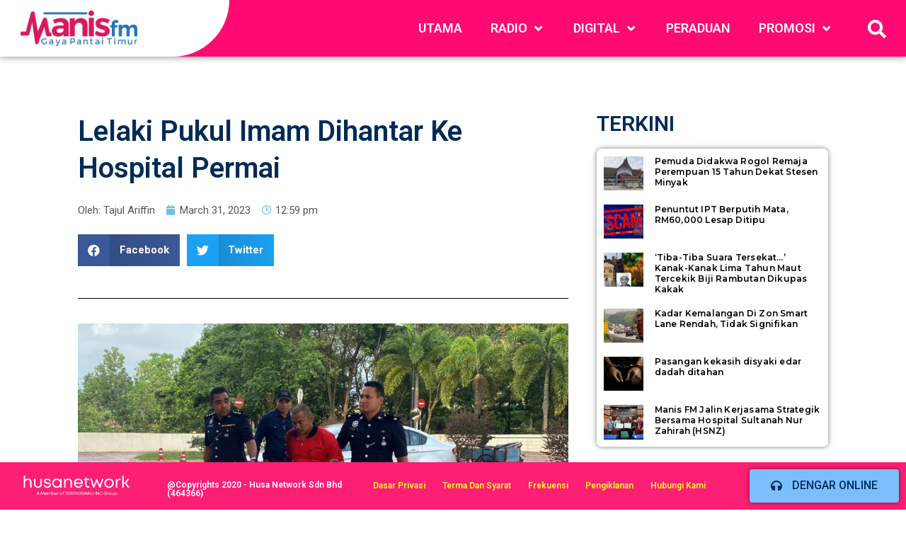

--- FILE ---
content_type: text/html; charset=UTF-8
request_url: https://www.manis.fm/lelaki-pukul-imam-dihantar-ke-hospital-permai/
body_size: 95582
content:
<!DOCTYPE html>
<html lang="en-US">
<head>
<meta charset="UTF-8">
<meta name="viewport" content="width=device-width, initial-scale=1">
<link rel="profile" href="https://gmpg.org/xfn/11">
<link rel="stylesheet" href="https://maxcdn.bootstrapcdn.com/bootstrap/4.3.1/css/bootstrap.min.css">

<title>Lelaki Pukul Imam Dihantar Ke Hospital Permai &#8211; Manisfm</title>
<link rel='dns-prefetch' href='//www.googletagmanager.com' />
<link rel='dns-prefetch' href='//s.w.org' />
<link rel='dns-prefetch' href='//pagead2.googlesyndication.com' />
<link rel="alternate" type="application/rss+xml" title="Manisfm &raquo; Feed" href="https://www.manis.fm/feed/" />
<link rel="alternate" type="application/rss+xml" title="Manisfm &raquo; Comments Feed" href="https://www.manis.fm/comments/feed/" />
<link rel="alternate" type="application/rss+xml" title="Manisfm &raquo; Lelaki Pukul Imam Dihantar Ke Hospital Permai Comments Feed" href="https://www.manis.fm/lelaki-pukul-imam-dihantar-ke-hospital-permai/feed/" />
		<script>
			window._wpemojiSettings = {"baseUrl":"https:\/\/s.w.org\/images\/core\/emoji\/12.0.0-1\/72x72\/","ext":".png","svgUrl":"https:\/\/s.w.org\/images\/core\/emoji\/12.0.0-1\/svg\/","svgExt":".svg","source":{"concatemoji":"https:\/\/www.manis.fm\/wp-includes\/js\/wp-emoji-release.min.js?ver=5.3.20"}};
			!function(e,a,t){var n,r,o,i=a.createElement("canvas"),p=i.getContext&&i.getContext("2d");function s(e,t){var a=String.fromCharCode;p.clearRect(0,0,i.width,i.height),p.fillText(a.apply(this,e),0,0);e=i.toDataURL();return p.clearRect(0,0,i.width,i.height),p.fillText(a.apply(this,t),0,0),e===i.toDataURL()}function c(e){var t=a.createElement("script");t.src=e,t.defer=t.type="text/javascript",a.getElementsByTagName("head")[0].appendChild(t)}for(o=Array("flag","emoji"),t.supports={everything:!0,everythingExceptFlag:!0},r=0;r<o.length;r++)t.supports[o[r]]=function(e){if(!p||!p.fillText)return!1;switch(p.textBaseline="top",p.font="600 32px Arial",e){case"flag":return s([127987,65039,8205,9895,65039],[127987,65039,8203,9895,65039])?!1:!s([55356,56826,55356,56819],[55356,56826,8203,55356,56819])&&!s([55356,57332,56128,56423,56128,56418,56128,56421,56128,56430,56128,56423,56128,56447],[55356,57332,8203,56128,56423,8203,56128,56418,8203,56128,56421,8203,56128,56430,8203,56128,56423,8203,56128,56447]);case"emoji":return!s([55357,56424,55356,57342,8205,55358,56605,8205,55357,56424,55356,57340],[55357,56424,55356,57342,8203,55358,56605,8203,55357,56424,55356,57340])}return!1}(o[r]),t.supports.everything=t.supports.everything&&t.supports[o[r]],"flag"!==o[r]&&(t.supports.everythingExceptFlag=t.supports.everythingExceptFlag&&t.supports[o[r]]);t.supports.everythingExceptFlag=t.supports.everythingExceptFlag&&!t.supports.flag,t.DOMReady=!1,t.readyCallback=function(){t.DOMReady=!0},t.supports.everything||(n=function(){t.readyCallback()},a.addEventListener?(a.addEventListener("DOMContentLoaded",n,!1),e.addEventListener("load",n,!1)):(e.attachEvent("onload",n),a.attachEvent("onreadystatechange",function(){"complete"===a.readyState&&t.readyCallback()})),(n=t.source||{}).concatemoji?c(n.concatemoji):n.wpemoji&&n.twemoji&&(c(n.twemoji),c(n.wpemoji)))}(window,document,window._wpemojiSettings);
		</script>
		<style>
img.wp-smiley,
img.emoji {
	display: inline !important;
	border: none !important;
	box-shadow: none !important;
	height: 1em !important;
	width: 1em !important;
	margin: 0 .07em !important;
	vertical-align: -0.1em !important;
	background: none !important;
	padding: 0 !important;
}
</style>
	<link rel='stylesheet' id='astra-theme-css-css'  href='https://www.manis.fm/wp-content/themes/astra/assets/css/minified/style.min.css?ver=2.2.1' media='all' />
<style id='astra-theme-css-inline-css'>
html{font-size:93.75%;}a,.page-title{color:#0274be;}a:hover,a:focus{color:#3a3a3a;}body,button,input,select,textarea{font-family:-apple-system,BlinkMacSystemFont,Segoe UI,Roboto,Oxygen-Sans,Ubuntu,Cantarell,Helvetica Neue,sans-serif;font-weight:inherit;font-size:15px;font-size:1rem;}blockquote{color:#000000;}.site-title{font-size:35px;font-size:2.3333333333333rem;}.ast-archive-description .ast-archive-title{font-size:40px;font-size:2.6666666666667rem;}.site-header .site-description{font-size:15px;font-size:1rem;}.entry-title{font-size:40px;font-size:2.6666666666667rem;}.comment-reply-title{font-size:24px;font-size:1.6rem;}.ast-comment-list #cancel-comment-reply-link{font-size:15px;font-size:1rem;}h1,.entry-content h1{font-size:40px;font-size:2.6666666666667rem;}h2,.entry-content h2{font-size:30px;font-size:2rem;}h3,.entry-content h3{font-size:25px;font-size:1.6666666666667rem;}h4,.entry-content h4{font-size:20px;font-size:1.3333333333333rem;}h5,.entry-content h5{font-size:18px;font-size:1.2rem;}h6,.entry-content h6{font-size:15px;font-size:1rem;}.ast-single-post .entry-title,.page-title{font-size:30px;font-size:2rem;}#secondary,#secondary button,#secondary input,#secondary select,#secondary textarea{font-size:15px;font-size:1rem;}::selection{background-color:#0274be;color:#ffffff;}body,h1,.entry-title a,.entry-content h1,h2,.entry-content h2,h3,.entry-content h3,h4,.entry-content h4,h5,.entry-content h5,h6,.entry-content h6,.wc-block-grid__product-title{color:#3a3a3a;}.tagcloud a:hover,.tagcloud a:focus,.tagcloud a.current-item{color:#ffffff;border-color:#0274be;background-color:#0274be;}.main-header-menu a,.ast-header-custom-item a{color:#3a3a3a;}.main-header-menu li:hover > a,.main-header-menu li:hover > .ast-menu-toggle,.main-header-menu .ast-masthead-custom-menu-items a:hover,.main-header-menu li.focus > a,.main-header-menu li.focus > .ast-menu-toggle,.main-header-menu .current-menu-item > a,.main-header-menu .current-menu-ancestor > a,.main-header-menu .current_page_item > a,.main-header-menu .current-menu-item > .ast-menu-toggle,.main-header-menu .current-menu-ancestor > .ast-menu-toggle,.main-header-menu .current_page_item > .ast-menu-toggle{color:#0274be;}input:focus,input[type="text"]:focus,input[type="email"]:focus,input[type="url"]:focus,input[type="password"]:focus,input[type="reset"]:focus,input[type="search"]:focus,textarea:focus{border-color:#0274be;}input[type="radio"]:checked,input[type=reset],input[type="checkbox"]:checked,input[type="checkbox"]:hover:checked,input[type="checkbox"]:focus:checked,input[type=range]::-webkit-slider-thumb{border-color:#0274be;background-color:#0274be;box-shadow:none;}.site-footer a:hover + .post-count,.site-footer a:focus + .post-count{background:#0274be;border-color:#0274be;}.footer-adv .footer-adv-overlay{border-top-style:solid;border-top-color:#7a7a7a;}.ast-comment-meta{line-height:1.666666667;font-size:12px;font-size:0.8rem;}.single .nav-links .nav-previous,.single .nav-links .nav-next,.single .ast-author-details .author-title,.ast-comment-meta{color:#0274be;}.entry-meta,.entry-meta *{line-height:1.45;color:#0274be;}.entry-meta a:hover,.entry-meta a:hover *,.entry-meta a:focus,.entry-meta a:focus *{color:#3a3a3a;}.ast-404-layout-1 .ast-404-text{font-size:200px;font-size:13.333333333333rem;}.widget-title{font-size:21px;font-size:1.4rem;color:#3a3a3a;}#cat option,.secondary .calendar_wrap thead a,.secondary .calendar_wrap thead a:visited{color:#0274be;}.secondary .calendar_wrap #today,.ast-progress-val span{background:#0274be;}.secondary a:hover + .post-count,.secondary a:focus + .post-count{background:#0274be;border-color:#0274be;}.calendar_wrap #today > a{color:#ffffff;}.ast-pagination a,.page-links .page-link,.single .post-navigation a{color:#0274be;}.ast-pagination a:hover,.ast-pagination a:focus,.ast-pagination > span:hover:not(.dots),.ast-pagination > span.current,.page-links > .page-link,.page-links .page-link:hover,.post-navigation a:hover{color:#3a3a3a;}.ast-header-break-point .ast-mobile-menu-buttons-minimal.menu-toggle{background:transparent;color:#0274be;}.ast-header-break-point .ast-mobile-menu-buttons-outline.menu-toggle{background:transparent;border:1px solid #0274be;color:#0274be;}.ast-header-break-point .ast-mobile-menu-buttons-fill.menu-toggle{background:#0274be;}.menu-toggle,button,.ast-button,.button,input#submit,input[type="button"],input[type="submit"],input[type="reset"]{color:#ffffff;border-color:#0274be;background-color:#0274be;border-radius:2px;padding-top:10px;padding-right:40px;padding-bottom:10px;padding-left:40px;font-family:inherit;font-weight:inherit;}button:focus,.menu-toggle:hover,button:hover,.ast-button:hover,.button:hover,input[type=reset]:hover,input[type=reset]:focus,input#submit:hover,input#submit:focus,input[type="button"]:hover,input[type="button"]:focus,input[type="submit"]:hover,input[type="submit"]:focus{color:#ffffff;background-color:#3a3a3a;border-color:#3a3a3a;}@media (min-width:545px){.ast-page-builder-template .comments-area,.single.ast-page-builder-template .entry-header,.single.ast-page-builder-template .post-navigation{max-width:1240px;margin-left:auto;margin-right:auto;}}@media (max-width:768px){.ast-archive-description .ast-archive-title{font-size:40px;}.entry-title{font-size:30px;}h1,.entry-content h1{font-size:30px;}h2,.entry-content h2{font-size:25px;}h3,.entry-content h3{font-size:20px;}.ast-single-post .entry-title,.page-title{font-size:30px;}}@media (max-width:544px){.ast-archive-description .ast-archive-title{font-size:40px;}.entry-title{font-size:30px;}h1,.entry-content h1{font-size:30px;}h2,.entry-content h2{font-size:25px;}h3,.entry-content h3{font-size:20px;}.ast-single-post .entry-title,.page-title{font-size:30px;}}@media (max-width:768px){html{font-size:85.5%;}}@media (max-width:544px){html{font-size:85.5%;}}@media (min-width:769px){.ast-container{max-width:1240px;}}@font-face {font-family: "Astra";src: url( https://www.manis.fm/wp-content/themes/astra/assets/fonts/astra.woff) format("woff"),url( https://www.manis.fm/wp-content/themes/astra/assets/fonts/astra.ttf) format("truetype"),url( https://www.manis.fm/wp-content/themes/astra/assets/fonts/astra.svg#astra) format("svg");font-weight: normal;font-style: normal;font-display: fallback;}@media (max-width:921px) {.main-header-bar .main-header-bar-navigation{display:none;}}.ast-desktop .main-header-menu.submenu-with-border .sub-menu,.ast-desktop .main-header-menu.submenu-with-border .children,.ast-desktop .main-header-menu.submenu-with-border .astra-full-megamenu-wrapper{border-color:#0274be;}.ast-desktop .main-header-menu.submenu-with-border .sub-menu,.ast-desktop .main-header-menu.submenu-with-border .children{border-top-width:2px;border-right-width:0px;border-left-width:0px;border-bottom-width:0px;border-style:solid;}.ast-desktop .main-header-menu.submenu-with-border .sub-menu .sub-menu,.ast-desktop .main-header-menu.submenu-with-border .children .children{top:-2px;}.ast-desktop .main-header-menu.submenu-with-border .sub-menu a,.ast-desktop .main-header-menu.submenu-with-border .children a{border-bottom-width:0px;border-style:solid;border-color:#eaeaea;}@media (min-width:769px){.main-header-menu .sub-menu li.ast-left-align-sub-menu:hover > ul,.main-header-menu .sub-menu li.ast-left-align-sub-menu.focus > ul{margin-left:-0px;}}.ast-small-footer{border-top-style:solid;border-top-width:1px;border-top-color:#7a7a7a;}.ast-small-footer-wrap{text-align:center;}@media (max-width:920px){.ast-404-layout-1 .ast-404-text{font-size:100px;font-size:6.6666666666667rem;}}.ast-breadcrumbs .trail-browse,.ast-breadcrumbs .trail-items,.ast-breadcrumbs .trail-items li{display:inline-block;margin:0;padding:0;border:none;background:inherit;text-indent:0;}.ast-breadcrumbs .trail-browse{font-size:inherit;font-style:inherit;font-weight:inherit;color:inherit;}.ast-breadcrumbs .trail-items{list-style:none;}.trail-items li::after{padding:0 0.3em;content:"»";}.trail-items li:last-of-type::after{display:none;}.ast-header-break-point .site-header{border-bottom-width:1px;}@media (min-width:769px){.main-header-bar{border-bottom-width:1px;}}.ast-safari-browser-less-than-11 .main-header-menu .menu-item, .ast-safari-browser-less-than-11 .main-header-bar .ast-masthead-custom-menu-items{display:block;}.main-header-menu .menu-item, .main-header-bar .ast-masthead-custom-menu-items{-js-display:flex;display:flex;-webkit-box-pack:center;-webkit-justify-content:center;-moz-box-pack:center;-ms-flex-pack:center;justify-content:center;-webkit-box-orient:vertical;-webkit-box-direction:normal;-webkit-flex-direction:column;-moz-box-orient:vertical;-moz-box-direction:normal;-ms-flex-direction:column;flex-direction:column;}.main-header-menu > .menu-item > a{height:100%;-webkit-box-align:center;-webkit-align-items:center;-moz-box-align:center;-ms-flex-align:center;align-items:center;-js-display:flex;display:flex;}.ast-primary-menu-disabled .main-header-bar .ast-masthead-custom-menu-items{flex:unset;}.header-main-layout-1 .ast-flex.main-header-container, .header-main-layout-3 .ast-flex.main-header-container{-webkit-align-content:center;-ms-flex-line-pack:center;align-content:center;-webkit-box-align:center;-webkit-align-items:center;-moz-box-align:center;-ms-flex-align:center;align-items:center;}
</style>
<link rel='stylesheet' id='astra-menu-animation-css'  href='https://www.manis.fm/wp-content/themes/astra/assets/css/minified/menu-animation.min.css?ver=2.2.1' media='all' />
<link rel='stylesheet' id='wp-block-library-css'  href='https://www.manis.fm/wp-includes/css/dist/block-library/style.min.css?ver=5.3.20' media='all' />
<link rel='stylesheet' id='wordpress-popular-posts-css-css'  href='https://www.manis.fm/wp-content/plugins/wordpress-popular-posts/assets/css/wpp.css?ver=6.1.1' media='all' />
<link rel='stylesheet' id='elementor-icons-css'  href='https://www.manis.fm/wp-content/plugins/elementor/assets/lib/eicons/css/elementor-icons.min.css?ver=5.5.0' media='all' />
<link rel='stylesheet' id='elementor-animations-css'  href='https://www.manis.fm/wp-content/plugins/elementor/assets/lib/animations/animations.min.css?ver=2.8.2' media='all' />
<link rel='stylesheet' id='elementor-frontend-css'  href='https://www.manis.fm/wp-content/plugins/elementor/assets/css/frontend.min.css?ver=2.8.2' media='all' />
<link rel='stylesheet' id='elementor-pro-css'  href='https://www.manis.fm/wp-content/plugins/elementor-pro/assets/css/frontend.min.css?ver=2.8.2' media='all' />
<link rel='stylesheet' id='elementor-global-css'  href='https://www.manis.fm/wp-content/uploads/elementor/css/global.css?ver=1601782807' media='all' />
<link rel='stylesheet' id='elementor-post-714-css'  href='https://www.manis.fm/wp-content/uploads/elementor/css/post-714.css?ver=1709017788' media='all' />
<link rel='stylesheet' id='elementor-post-718-css'  href='https://www.manis.fm/wp-content/uploads/elementor/css/post-718.css?ver=1710128848' media='all' />
<link rel='stylesheet' id='elementor-post-692-css'  href='https://www.manis.fm/wp-content/uploads/elementor/css/post-692.css?ver=1691636439' media='all' />
<link rel='stylesheet' id='fontawesome47-css'  href='//www.manis.fm/wp-content/plugins/clever-mega-menu-for-elementor/assets/vendor/font-awesome/font-awesome.min.css?ver=4.7.0' media='all' />
<link rel='stylesheet' id='cleverfont-css'  href='//www.manis.fm/wp-content/plugins/clever-mega-menu-for-elementor/assets/vendor/cleverfont/style.min.css?ver=1.9' media='all' />
<link rel='stylesheet' id='cmm4e-menu-skin-main-menu-css'  href='https://www.manis.fm/wp-content/uploads/cmm4e/cmm4e-menu-skin-main-menu.min.css?ver=1.1.0' media='all' />
<link rel='stylesheet' id='google-fonts-1-css'  href='https://fonts.googleapis.com/css?family=Roboto%3A100%2C100italic%2C200%2C200italic%2C300%2C300italic%2C400%2C400italic%2C500%2C500italic%2C600%2C600italic%2C700%2C700italic%2C800%2C800italic%2C900%2C900italic%7CRoboto+Slab%3A100%2C100italic%2C200%2C200italic%2C300%2C300italic%2C400%2C400italic%2C500%2C500italic%2C600%2C600italic%2C700%2C700italic%2C800%2C800italic%2C900%2C900italic%7CMontserrat%3A100%2C100italic%2C200%2C200italic%2C300%2C300italic%2C400%2C400italic%2C500%2C500italic%2C600%2C600italic%2C700%2C700italic%2C800%2C800italic%2C900%2C900italic&#038;ver=5.3.20' media='all' />
<link rel='stylesheet' id='elementor-icons-shared-0-css'  href='https://www.manis.fm/wp-content/plugins/elementor/assets/lib/font-awesome/css/fontawesome.min.css?ver=5.9.0' media='all' />
<link rel='stylesheet' id='elementor-icons-fa-solid-css'  href='https://www.manis.fm/wp-content/plugins/elementor/assets/lib/font-awesome/css/solid.min.css?ver=5.9.0' media='all' />
<link rel='stylesheet' id='elementor-icons-fa-regular-css'  href='https://www.manis.fm/wp-content/plugins/elementor/assets/lib/font-awesome/css/regular.min.css?ver=5.9.0' media='all' />
<!--[if IE]>
<script src='https://www.manis.fm/wp-content/themes/astra/assets/js/minified/flexibility.min.js?ver=2.2.1'></script>
<script>
flexibility(document.documentElement);
</script>
<![endif]-->
<script id="wpp-json" type="application/json">
{"sampling_active":0,"sampling_rate":100,"ajax_url":"https:\/\/www.manis.fm\/wp-json\/wordpress-popular-posts\/v1\/popular-posts","api_url":"https:\/\/www.manis.fm\/wp-json\/wordpress-popular-posts","ID":34321,"token":"b5896a063c","lang":0,"debug":1}
</script>
<script src='https://www.manis.fm/wp-content/plugins/wordpress-popular-posts/assets/js/wpp.js?ver=6.1.1'></script>

<!-- Google Analytics snippet added by Site Kit -->
<script src='https://www.googletagmanager.com/gtag/js?id=UA-71074651-1' async></script>
<script>
window.dataLayer = window.dataLayer || [];function gtag(){dataLayer.push(arguments);}
gtag('set', 'linker', {"domains":["www.manis.fm"]} );
gtag("js", new Date());
gtag("set", "developer_id.dZTNiMT", true);
gtag("config", "UA-71074651-1", {"anonymize_ip":true});
</script>

<!-- End Google Analytics snippet added by Site Kit -->
<script src='https://www.manis.fm/wp-includes/js/jquery/jquery.js?ver=1.12.4-wp'></script>
<link rel='https://api.w.org/' href='https://www.manis.fm/wp-json/' />
<link rel="EditURI" type="application/rsd+xml" title="RSD" href="https://www.manis.fm/xmlrpc.php?rsd" />
<link rel="wlwmanifest" type="application/wlwmanifest+xml" href="https://www.manis.fm/wp-includes/wlwmanifest.xml" /> 
<link rel='prev' title='Harimau Betina Masuk Perangkap' href='https://www.manis.fm/harimau-betina-masuk-perangkap/' />
<link rel='next' title='Percaya Pada Rezeki, Harga Kuih Kekal Sejak 5 Tahun Lalu' href='https://www.manis.fm/percaya-pada-rezeki-harga-kuih-kekal-sejak-5-tahun-lalu/' />
<meta name="generator" content="WordPress 5.3.20" />
<link rel="canonical" href="https://www.manis.fm/lelaki-pukul-imam-dihantar-ke-hospital-permai/" />
<link rel='shortlink' href='https://www.manis.fm/?p=34321' />
<link rel="alternate" type="application/json+oembed" href="https://www.manis.fm/wp-json/oembed/1.0/embed?url=https%3A%2F%2Fwww.manis.fm%2Flelaki-pukul-imam-dihantar-ke-hospital-permai%2F" />
<link rel="alternate" type="text/xml+oembed" href="https://www.manis.fm/wp-json/oembed/1.0/embed?url=https%3A%2F%2Fwww.manis.fm%2Flelaki-pukul-imam-dihantar-ke-hospital-permai%2F&#038;format=xml" />
<meta name="generator" content="Site Kit by Google 1.94.0" />            <style id="wpp-loading-animation-styles">@-webkit-keyframes bgslide{from{background-position-x:0}to{background-position-x:-200%}}@keyframes bgslide{from{background-position-x:0}to{background-position-x:-200%}}.wpp-widget-placeholder,.wpp-widget-block-placeholder{margin:0 auto;width:60px;height:3px;background:#dd3737;background:linear-gradient(90deg,#dd3737 0%,#571313 10%,#dd3737 100%);background-size:200% auto;border-radius:3px;-webkit-animation:bgslide 1s infinite linear;animation:bgslide 1s infinite linear}</style>
            <link rel="pingback" href="https://www.manis.fm/xmlrpc.php">

<!-- Google AdSense snippet added by Site Kit -->
<meta name="google-adsense-platform-account" content="ca-host-pub-2644536267352236">
<meta name="google-adsense-platform-domain" content="sitekit.withgoogle.com">
<!-- End Google AdSense snippet added by Site Kit -->

<!-- Google AdSense snippet added by Site Kit -->
<script  async src="https://pagead2.googlesyndication.com/pagead/js/adsbygoogle.js?client=ca-pub-8121956273708004&amp;host=ca-host-pub-2644536267352236" crossorigin="anonymous"></script>

<!-- End Google AdSense snippet added by Site Kit -->
<style type="text/css">#wpadminbar, #wpadminbar .menupop .ab-sub-wrapper, .ab-sub-secondary, #wpadminbar .quicklinks .menupop ul.ab-sub-secondary,#wpadminbar .quicklinks .menupop ul.ab-sub-secondary .ab-submenu {background:#fff}#wpadminbar a.ab-item, #wpadminbar>#wp-toolbar span.ab-label, #wpadminbar>#wp-toolbar span.noticon, #wpadminbar .ab-icon:before,#wpadminbar .ab-item:before {color:#94979B}#wpadminbar .quicklinks .menupop ul li a, #wpadminbar .quicklinks .menupop ul li a strong, #wpadminbar .quicklinks .menupop.hover ul li a,#wpadminbar.nojs .quicklinks .menupop:hover ul li a {color:#94979B; font-size:13px !important }#wpadminbar:not(.mobile)>#wp-toolbar a:focus span.ab-label,#wpadminbar:not(.mobile)>#wp-toolbar li:hover span.ab-label,#wpadminbar>#wp-toolbar li.hover span.ab-label, #wpadminbar.mobile .quicklinks .hover .ab-icon:before,#wpadminbar.mobile .quicklinks .hover .ab-item:before, #wpadminbar .quicklinks .menupop .ab-sub-secondary>li .ab-item:focus a,#wpadminbar .quicklinks .menupop .ab-sub-secondary>li>a:hover {color:#474747}#wpadminbar .quicklinks .ab-sub-wrapper .menupop.hover>a,#wpadminbar .quicklinks .menupop ul li a:focus,#wpadminbar .quicklinks .menupop ul li a:focus strong,#wpadminbar .quicklinks .menupop ul li a:hover,#wpadminbar .quicklinks .menupop ul li a:hover strong,#wpadminbar .quicklinks .menupop.hover ul li a:focus,#wpadminbar .quicklinks .menupop.hover ul li a:hover,#wpadminbar li #adminbarsearch.adminbar-focused:before,#wpadminbar li .ab-item:focus:before,#wpadminbar li a:focus .ab-icon:before,#wpadminbar li.hover .ab-icon:before,#wpadminbar li.hover .ab-item:before,#wpadminbar li:hover #adminbarsearch:before,#wpadminbar li:hover .ab-icon:before,#wpadminbar li:hover .ab-item:before,#wpadminbar.nojs .quicklinks .menupop:hover ul li a:focus,#wpadminbar.nojs .quicklinks .menupop:hover ul li a:hover, #wpadminbar .quicklinks .ab-sub-wrapper .menupop.hover>a .blavatar,#wpadminbar .quicklinks li a:focus .blavatar,#wpadminbar .quicklinks li a:hover .blavatar{color:#474747}#wpadminbar .menupop .ab-sub-wrapper, #wpadminbar .shortlink-input {background:#f4f4f4}#wpadminbar .ab-submenu .ab-item, #wpadminbar .quicklinks .menupop ul.ab-submenu li a,#wpadminbar .quicklinks .menupop ul.ab-submenu li a.ab-item {color:#666666}#wpadminbar .ab-submenu .ab-item:hover, #wpadminbar .quicklinks .menupop ul.ab-submenu li a:hover,#wpadminbar .quicklinks .menupop ul.ab-submenu li a.ab-item:hover {color:#333333}.quicklinks li.wpshapere_site_title a{ outline:none; border:none;}.quicklinks li.wpshapere_site_title {width:180px !important;}.quicklinks li.wpshapere_site_title a{outline:none; border:none;}.quicklinks li.wpshapere_site_title a, .quicklinks li.wpshapere_site_title a:hover, .quicklinks li.wpshapere_site_title a:focus {background-size:contain!important;}#adminmenuwrap{-webkit-box-shadow:0px 4px 16px 0px rgba(0,0,0,0.3);-moz-box-shadow:0px 4px 16px 0px rgba(0,0,0,0.3);box-shadow:0px 4px 16px 0px rgba(0,0,0,0.3);}ul#adminmenu a.wp-has-current-submenu:after, ul#adminmenu>li.current>a.current:after{border-right-color:transparent;}#wpadminbar * .ab-sub-wrapper {transition:all 280ms cubic-bezier(.4,0,.2,1) !important;}#wp-toolbar > ul > li > .ab-sub-wrapper {-webkit-transform:scale(.25,0);transform:scale(.25,0);-webkit-transition:all 280ms cubic-bezier(.4,0,.2,1);transition:all 280ms cubic-bezier(.4,0,.2,1);-webkit-transform-origin:50% 0 !important;transform-origin:50% 0 !important;display:block !important;opacity:0 !important;}#wp-toolbar > ul > li.hover > .ab-sub-wrapper {-webkit-transform:scale(1,1);transform:scale(1,1);opacity:1 !important;}#wp-toolbar > ul > li > .ab-sub-wrapper:before {position:absolute;top:-8px;left:20%;content:"";display:block;border:6px solid transparent;border-bottom-color:transparent;border-bottom-color:#f4f4f4;transition:all 0.2s ease-in-out;-moz-transition:all 0.2s ease-in-out;-webkit-transition:all 0.2s ease-in-out;}#wp-toolbar > ul > li.hover > .ab-sub-wrapper:before {top:-12px;}#wp-toolbar > ul > li#wp-admin-bar-my-account > .ab-sub-wrapper:before{left:60%}#wpadminbar .ab-top-menu>li.hover>.ab-item,#wpadminbar.nojq .quicklinks .ab-top-menu>li>.ab-item:focus,#wpadminbar:not(.mobile) .ab-top-menu>li:hover>.ab-item,#wpadminbar:not(.mobile) .ab-top-menu>li>.ab-item:focus{background:#fff; color:#94979B}</style></head>

<body itemtype='https://schema.org/Blog' itemscope='itemscope' class="post-template-default single single-post postid-34321 single-format-standard wp-custom-logo ast-desktop ast-page-builder-template ast-no-sidebar astra-2.2.1 ast-header-custom-item-inside group-blog ast-blog-single-style-1 ast-single-post ast-inherit-site-logo-transparent elementor-page-692 ast-normal-title-enabled elementor-default">

<div 
	class="hfeed site" id="page">
	<a class="skip-link screen-reader-text" href="#content">Skip to content</a>

	
			<div data-elementor-type="header" data-elementor-id="714" class="elementor elementor-714 elementor-location-header" data-elementor-settings="[]">
			<div class="elementor-inner">
				<div class="elementor-section-wrap">
							<section class="elementor-element elementor-element-76134eaa elementor-section-full_width elementor-section-stretched elementor-section-height-default elementor-section-height-default elementor-section elementor-top-section" data-id="76134eaa" data-element_type="section" data-settings="{&quot;motion_fx_motion_fx_scrolling&quot;:&quot;yes&quot;,&quot;sticky&quot;:&quot;top&quot;,&quot;background_background&quot;:&quot;classic&quot;,&quot;stretch_section&quot;:&quot;section-stretched&quot;,&quot;motion_fx_devices&quot;:[&quot;desktop&quot;,&quot;tablet&quot;,&quot;mobile&quot;],&quot;sticky_on&quot;:[&quot;desktop&quot;,&quot;tablet&quot;,&quot;mobile&quot;],&quot;sticky_offset&quot;:0,&quot;sticky_effects_offset&quot;:0}">
						<div class="elementor-container elementor-column-gap-default">
				<div class="elementor-row">
				<div class="elementor-element elementor-element-7a060fed elementor-column elementor-col-33 elementor-top-column" data-id="7a060fed" data-element_type="column" data-settings="{&quot;background_background&quot;:&quot;classic&quot;}">
			<div class="elementor-column-wrap  elementor-element-populated">
					<div class="elementor-widget-wrap">
				<div class="elementor-element elementor-element-6114d37 elementor-widget elementor-widget-theme-site-logo elementor-widget-image" data-id="6114d37" data-element_type="widget" data-widget_type="theme-site-logo.default">
				<div class="elementor-widget-container">
					<div class="elementor-image">
											<a data-elementor-open-lightbox="" href="https://www.manis.fm">
							<img width="2189" height="658" src="https://www.manis.fm/wp-content/uploads/2020/02/cropped-manisfm_new-01.png" class="attachment-full size-full" alt="" srcset="https://www.manis.fm/wp-content/uploads/2020/02/cropped-manisfm_new-01.png 2189w, https://www.manis.fm/wp-content/uploads/2020/02/cropped-manisfm_new-01-300x90.png 300w, https://www.manis.fm/wp-content/uploads/2020/02/cropped-manisfm_new-01-1024x308.png 1024w, https://www.manis.fm/wp-content/uploads/2020/02/cropped-manisfm_new-01-768x231.png 768w, https://www.manis.fm/wp-content/uploads/2020/02/cropped-manisfm_new-01-1536x462.png 1536w, https://www.manis.fm/wp-content/uploads/2020/02/cropped-manisfm_new-01-2048x616.png 2048w" sizes="(max-width: 2189px) 100vw, 2189px" />								</a>
											</div>
				</div>
				</div>
						</div>
			</div>
		</div>
				<div class="elementor-element elementor-element-24ee070b elementor-column elementor-col-33 elementor-top-column" data-id="24ee070b" data-element_type="column" data-settings="{&quot;background_background&quot;:&quot;classic&quot;}">
			<div class="elementor-column-wrap  elementor-element-populated">
					<div class="elementor-widget-wrap">
				<div class="elementor-element elementor-element-69bc004 elementor-widget elementor-widget-wp-widget-nav_menu" data-id="69bc004" data-element_type="widget" data-widget_type="wp-widget-nav_menu.default">
				<div class="elementor-widget-container">
			<div class="cmm4e-container cmm4e-wrapper-theme-main-menu"><ul id="menu-main-menu" class="cmm4e-theme-main-menu cmm4e cmm4e-horizontal cmm4e-horizontal-align-right cmm4e-mobile-animation-off-canvas cmm4e-off-canvas-left cmm4e-menu-fade-up" data-config='{&quot;container&quot;:&quot;.cmm4e-container&quot;,&quot;breakpoint&quot;:&quot;992&quot;,&quot;arrows&quot;:{&quot;up&quot;:&quot;fa fa-angle-up&quot;,&quot;down&quot;:&quot;fa fa-angle-down&quot;,&quot;left&quot;:&quot;fa fa-angle-left&quot;,&quot;right&quot;:&quot;fa fa-angle-right&quot;},&quot;desktop&quot;:{&quot;orientation&quot;:&quot;horizontal&quot;},&quot;mobile&quot;:{&quot;animation&quot;:&quot;off-canvas&quot;,&quot;toggleDisable&quot;:0,&quot;togglePosition&quot;:{&quot;top&quot;:&quot;auto&quot;,&quot;right&quot;:&quot;auto&quot;,&quot;bottom&quot;:&quot;auto&quot;,&quot;left&quot;:&quot;auto&quot;},&quot;toggleTrigger&quot;:&quot;&quot;,&quot;toggleIconOpen&quot;:&quot;fa fa-navicon&quot;,&quot;toggleIconClose&quot;:&quot;fa fa-close&quot;,&quot;toggleMenuText&quot;:&quot;&quot;}}'><li id="cmm4e-menu-item-38572" class="cmm4e-menu-item cmm4e-item-depth-0"><a href="https://www.manis.fm/" class="cmm4e-nav-link"><span class="cmm4e-item-label">Utama</span></a></li>
<li id="cmm4e-menu-item-36" class="cmm4e-menu-item cmm4e-item-depth-0 cmm4e-mega menu-item-has-children cmm4e-item-has-content"><a aria-haspopup="true" href="#" class="cmm4e-nav-link"><span class="cmm4e-item-label">Radio</span></a><span role="presentation" class="menu-item-arrow fa fa-angle-down"></span><div class="cmm4e-sub-panel cmm4e-content-container" style="width:100%;"><div class="cmm4e-content-wrapper">		<div data-elementor-type="wp-post" data-elementor-id="795" class="elementor elementor-795" data-elementor-settings="[]">
			<div class="elementor-inner">
				<div class="elementor-section-wrap">
							<section class="elementor-element elementor-element-cd063df elementor-section-stretched elementor-section-full_width elementor-section-height-default elementor-section-height-default elementor-section elementor-top-section" data-id="cd063df" data-element_type="section" data-settings="{&quot;stretch_section&quot;:&quot;section-stretched&quot;,&quot;background_background&quot;:&quot;classic&quot;}">
						<div class="elementor-container elementor-column-gap-default">
				<div class="elementor-row">
				<div class="elementor-element elementor-element-0301d75 elementor-column elementor-col-100 elementor-top-column" data-id="0301d75" data-element_type="column">
			<div class="elementor-column-wrap  elementor-element-populated">
					<div class="elementor-widget-wrap">
				<div class="elementor-element elementor-element-7f02549 elementor-widget elementor-widget-spacer" data-id="7f02549" data-element_type="widget" data-widget_type="spacer.default">
				<div class="elementor-widget-container">
					<div class="elementor-spacer">
			<div class="elementor-spacer-inner"></div>
		</div>
				</div>
				</div>
				<section class="elementor-element elementor-element-7287ade elementor-section-boxed elementor-section-height-default elementor-section-height-default elementor-section elementor-inner-section" data-id="7287ade" data-element_type="section">
						<div class="elementor-container elementor-column-gap-default">
				<div class="elementor-row">
				<div class="elementor-element elementor-element-200a1c4 elementor-column elementor-col-33 elementor-inner-column" data-id="200a1c4" data-element_type="column">
			<div class="elementor-column-wrap  elementor-element-populated">
					<div class="elementor-widget-wrap">
				<div class="elementor-element elementor-element-43e0abf elementor-widget elementor-widget-heading" data-id="43e0abf" data-element_type="widget" data-widget_type="heading.default">
				<div class="elementor-widget-container">
			<h2 class="elementor-heading-title elementor-size-default">Segmen</h2>		</div>
				</div>
				<div class="elementor-element elementor-element-8e4caf2 elementor-widget elementor-widget-divider" data-id="8e4caf2" data-element_type="widget" data-widget_type="divider.default">
				<div class="elementor-widget-container">
					<div class="elementor-divider">
			<span class="elementor-divider-separator">
						</span>
		</div>
				</div>
				</div>
				<div class="elementor-element elementor-element-f2a4e8e elementor-widget elementor-widget-heading" data-id="f2a4e8e" data-element_type="widget" data-widget_type="heading.default">
				<div class="elementor-widget-container">
			<h2 class="elementor-heading-title elementor-size-default"><a href="https://www.manis.fm/segmen/manis-manis-pagi/">Manis Manis Pagi</a></h2>		</div>
				</div>
				<div class="elementor-element elementor-element-c8db5b7 elementor-widget elementor-widget-heading" data-id="c8db5b7" data-element_type="widget" data-widget_type="heading.default">
				<div class="elementor-widget-container">
			<h2 class="elementor-heading-title elementor-size-default"><a href="https://www.manis.fm/segmen/manis-sokmo/">Manis Sokmo</a></h2>		</div>
				</div>
				<div class="elementor-element elementor-element-140b69d elementor-widget elementor-widget-heading" data-id="140b69d" data-element_type="widget" data-widget_type="heading.default">
				<div class="elementor-widget-container">
			<h2 class="elementor-heading-title elementor-size-default"><a href="https://www.manis.fm/segmen/manis-xpres/">Manis Xpres</a></h2>		</div>
				</div>
				<div class="elementor-element elementor-element-d498fc9 elementor-widget elementor-widget-heading" data-id="d498fc9" data-element_type="widget" data-widget_type="heading.default">
				<div class="elementor-widget-container">
			<h2 class="elementor-heading-title elementor-size-default"><a href="https://www.manis.fm/segmen/manis-malam/">Manis Malam</a></h2>		</div>
				</div>
						</div>
			</div>
		</div>
				<div class="elementor-element elementor-element-a0862f8 elementor-column elementor-col-33 elementor-inner-column" data-id="a0862f8" data-element_type="column">
			<div class="elementor-column-wrap  elementor-element-populated">
					<div class="elementor-widget-wrap">
				<div class="elementor-element elementor-element-0b9c012 elementor-widget elementor-widget-heading" data-id="0b9c012" data-element_type="widget" data-widget_type="heading.default">
				<div class="elementor-widget-container">
			<h2 class="elementor-heading-title elementor-size-default">Slot Islamik</h2>		</div>
				</div>
				<div class="elementor-element elementor-element-28f03cb elementor-widget elementor-widget-divider" data-id="28f03cb" data-element_type="widget" data-widget_type="divider.default">
				<div class="elementor-widget-container">
					<div class="elementor-divider">
			<span class="elementor-divider-separator">
						</span>
		</div>
				</div>
				</div>
				<div class="elementor-element elementor-element-c17eb60 elementor-widget elementor-widget-heading" data-id="c17eb60" data-element_type="widget" data-widget_type="heading.default">
				<div class="elementor-widget-container">
			<h2 class="elementor-heading-title elementor-size-default"><a href="https://www.manis.fm/slot-islamik/kuliah-subuh/">Kuliah Subuh</a></h2>		</div>
				</div>
				<div class="elementor-element elementor-element-06ade43 elementor-widget elementor-widget-heading" data-id="06ade43" data-element_type="widget" data-widget_type="heading.default">
				<div class="elementor-widget-container">
			<h2 class="elementor-heading-title elementor-size-default"><a href="https://www.manis.fm/slot-islamik/sakinah/">Sakinah</a></h2>		</div>
				</div>
				<div class="elementor-element elementor-element-52c4190 elementor-widget elementor-widget-heading" data-id="52c4190" data-element_type="widget" data-widget_type="heading.default">
				<div class="elementor-widget-container">
			<h2 class="elementor-heading-title elementor-size-default"><a href="https://www.manis.fm/slot-islamik/tarbiyyah-diniyyah/">Tarbiyyah Diniyyah</a></h2>		</div>
				</div>
				<div class="elementor-element elementor-element-9f8b21e elementor-widget elementor-widget-heading" data-id="9f8b21e" data-element_type="widget" data-widget_type="heading.default">
				<div class="elementor-widget-container">
			<h2 class="elementor-heading-title elementor-size-default"><a href="https://www.manis.fm/halawatul-iman/">Halawatul Iman</a></h2>		</div>
				</div>
				<div class="elementor-element elementor-element-d7c5053 elementor-widget elementor-widget-heading" data-id="d7c5053" data-element_type="widget" data-widget_type="heading.default">
				<div class="elementor-widget-container">
			<h2 class="elementor-heading-title elementor-size-default"><a href="https://www.manis.fm/slot-islamik/resolusi-hadith/">Resolusi Hadith</a></h2>		</div>
				</div>
				<div class="elementor-element elementor-element-7bd2946 elementor-widget elementor-widget-heading" data-id="7bd2946" data-element_type="widget" data-widget_type="heading.default">
				<div class="elementor-widget-container">
			<h2 class="elementor-heading-title elementor-size-default"><a href="https://www.manis.fm/slot-islamik/talaqqi-safinatunnaja/">Talaqqi Safinatunnaja</a></h2>		</div>
				</div>
						</div>
			</div>
		</div>
				<div class="elementor-element elementor-element-e8abfd5 elementor-column elementor-col-33 elementor-inner-column" data-id="e8abfd5" data-element_type="column">
			<div class="elementor-column-wrap  elementor-element-populated">
					<div class="elementor-widget-wrap">
				<div class="elementor-element elementor-element-8541f72 elementor-widget elementor-widget-heading" data-id="8541f72" data-element_type="widget" data-widget_type="heading.default">
				<div class="elementor-widget-container">
			<h2 class="elementor-heading-title elementor-size-default">Penyampai</h2>		</div>
				</div>
				<div class="elementor-element elementor-element-55fd7e1 elementor-widget elementor-widget-divider" data-id="55fd7e1" data-element_type="widget" data-widget_type="divider.default">
				<div class="elementor-widget-container">
					<div class="elementor-divider">
			<span class="elementor-divider-separator">
						</span>
		</div>
				</div>
				</div>
				<div class="elementor-element elementor-element-091de32 elementor-widget elementor-widget-heading" data-id="091de32" data-element_type="widget" data-widget_type="heading.default">
				<div class="elementor-widget-container">
			<h2 class="elementor-heading-title elementor-size-default"><a href="https://www.manis.fm/penyampai/nura/">Nura</a></h2>		</div>
				</div>
				<div class="elementor-element elementor-element-3e9038e elementor-widget elementor-widget-heading" data-id="3e9038e" data-element_type="widget" data-widget_type="heading.default">
				<div class="elementor-widget-container">
			<h2 class="elementor-heading-title elementor-size-default"><a href="https://www.manis.fm/penyampai/kayla/">Kayla</a></h2>		</div>
				</div>
						</div>
			</div>
		</div>
						</div>
			</div>
		</section>
				<div class="elementor-element elementor-element-e44a288 elementor-widget elementor-widget-spacer" data-id="e44a288" data-element_type="widget" data-widget_type="spacer.default">
				<div class="elementor-widget-container">
					<div class="elementor-spacer">
			<div class="elementor-spacer-inner"></div>
		</div>
				</div>
				</div>
						</div>
			</div>
		</div>
						</div>
			</div>
		</section>
						</div>
			</div>
		</div>
		</div></div></li>
<li id="cmm4e-menu-item-37" class="cmm4e-menu-item cmm4e-item-depth-0 cmm4e-mega menu-item-has-children cmm4e-item-has-content"><a aria-haspopup="true" href="#" class="cmm4e-nav-link"><span class="cmm4e-item-label">Digital</span></a><span role="presentation" class="menu-item-arrow fa fa-angle-down"></span><div class="cmm4e-sub-panel cmm4e-content-container" style="width:100%;"><div class="cmm4e-content-wrapper">		<div data-elementor-type="wp-post" data-elementor-id="851" class="elementor elementor-851" data-elementor-settings="[]">
			<div class="elementor-inner">
				<div class="elementor-section-wrap">
							<section class="elementor-element elementor-element-4efd20f4 elementor-section-stretched elementor-section-full_width elementor-section-height-default elementor-section-height-default elementor-section elementor-top-section" data-id="4efd20f4" data-element_type="section" data-settings="{&quot;stretch_section&quot;:&quot;section-stretched&quot;,&quot;background_background&quot;:&quot;classic&quot;}">
						<div class="elementor-container elementor-column-gap-default">
				<div class="elementor-row">
				<div class="elementor-element elementor-element-7aa8da2d elementor-column elementor-col-100 elementor-top-column" data-id="7aa8da2d" data-element_type="column">
			<div class="elementor-column-wrap  elementor-element-populated">
					<div class="elementor-widget-wrap">
				<div class="elementor-element elementor-element-91f43a9 elementor-widget elementor-widget-spacer" data-id="91f43a9" data-element_type="widget" data-widget_type="spacer.default">
				<div class="elementor-widget-container">
					<div class="elementor-spacer">
			<div class="elementor-spacer-inner"></div>
		</div>
				</div>
				</div>
				<section class="elementor-element elementor-element-9297505 elementor-section-boxed elementor-section-height-default elementor-section-height-default elementor-section elementor-inner-section" data-id="9297505" data-element_type="section">
						<div class="elementor-container elementor-column-gap-default">
				<div class="elementor-row">
				<div class="elementor-element elementor-element-71735239 elementor-column elementor-col-33 elementor-inner-column" data-id="71735239" data-element_type="column">
			<div class="elementor-column-wrap  elementor-element-populated">
					<div class="elementor-widget-wrap">
				<div class="elementor-element elementor-element-40e54062 elementor-widget elementor-widget-heading" data-id="40e54062" data-element_type="widget" data-widget_type="heading.default">
				<div class="elementor-widget-container">
			<h2 class="elementor-heading-title elementor-size-default">ARTIKEL</h2>		</div>
				</div>
				<div class="elementor-element elementor-element-543e247 elementor-widget elementor-widget-divider" data-id="543e247" data-element_type="widget" data-widget_type="divider.default">
				<div class="elementor-widget-container">
					<div class="elementor-divider">
			<span class="elementor-divider-separator">
						</span>
		</div>
				</div>
				</div>
				<div class="elementor-element elementor-element-507b5e15 elementor-widget elementor-widget-heading" data-id="507b5e15" data-element_type="widget" data-widget_type="heading.default">
				<div class="elementor-widget-container">
			<h2 class="elementor-heading-title elementor-size-default"><a href="https://www.manis.fm/digital/manis-trending/">Manis Trending</a></h2>		</div>
				</div>
				<div class="elementor-element elementor-element-bb64a0b elementor-widget elementor-widget-heading" data-id="bb64a0b" data-element_type="widget" data-widget_type="heading.default">
				<div class="elementor-widget-container">
			<h2 class="elementor-heading-title elementor-size-default"><a href="https://www.manis.fm/digital/arena-manis/">Arena Manis</a></h2>		</div>
				</div>
				<div class="elementor-element elementor-element-12e1e03 elementor-widget elementor-widget-heading" data-id="12e1e03" data-element_type="widget" data-widget_type="heading.default">
				<div class="elementor-widget-container">
			<h2 class="elementor-heading-title elementor-size-default"><a href="https://www.manis.fm/digital/terengganu/">Terengganu</a></h2>		</div>
				</div>
				<div class="elementor-element elementor-element-40f3201 elementor-widget elementor-widget-heading" data-id="40f3201" data-element_type="widget" data-widget_type="heading.default">
				<div class="elementor-widget-container">
			<h2 class="elementor-heading-title elementor-size-default"><a href="https://www.manis.fm/digital/pahang/">Pahang</a></h2>		</div>
				</div>
				<div class="elementor-element elementor-element-eb12062 elementor-widget elementor-widget-heading" data-id="eb12062" data-element_type="widget" data-widget_type="heading.default">
				<div class="elementor-widget-container">
			<h2 class="elementor-heading-title elementor-size-default"><a href="https://www.manis.fm/digital/manis-today/">Manis Today</a></h2>		</div>
				</div>
				<div class="elementor-element elementor-element-e8df940 elementor-widget elementor-widget-heading" data-id="e8df940" data-element_type="widget" data-widget_type="heading.default">
				<div class="elementor-widget-container">
			<h2 class="elementor-heading-title elementor-size-default"><a href="https://www.manis.fm/digital/kelantan/">Kelantan</a></h2>		</div>
				</div>
				<div class="elementor-element elementor-element-61acf89 elementor-widget elementor-widget-heading" data-id="61acf89" data-element_type="widget" data-widget_type="heading.default">
				<div class="elementor-widget-container">
			<h2 class="elementor-heading-title elementor-size-default"><a href="https://www.manis.fm/digital/kompas-kiblat/">Kompas Kiblat</a></h2>		</div>
				</div>
				<div class="elementor-element elementor-element-27a71e0 elementor-widget elementor-widget-spacer" data-id="27a71e0" data-element_type="widget" data-widget_type="spacer.default">
				<div class="elementor-widget-container">
					<div class="elementor-spacer">
			<div class="elementor-spacer-inner"></div>
		</div>
				</div>
				</div>
				<div class="elementor-element elementor-element-68c30d8 elementor-widget elementor-widget-heading" data-id="68c30d8" data-element_type="widget" data-widget_type="heading.default">
				<div class="elementor-widget-container">
			<h2 class="elementor-heading-title elementor-size-default">Media Sosial</h2>		</div>
				</div>
				<div class="elementor-element elementor-element-4479074 elementor-widget elementor-widget-divider" data-id="4479074" data-element_type="widget" data-widget_type="divider.default">
				<div class="elementor-widget-container">
					<div class="elementor-divider">
			<span class="elementor-divider-separator">
						</span>
		</div>
				</div>
				</div>
				<div class="elementor-element elementor-element-c59e488 elementor-widget elementor-widget-heading" data-id="c59e488" data-element_type="widget" data-widget_type="heading.default">
				<div class="elementor-widget-container">
			<h2 class="elementor-heading-title elementor-size-default"><a href="http://www.facebook.com/manisfm" target="_blank">Facebook</a></h2>		</div>
				</div>
				<div class="elementor-element elementor-element-0674ac9 elementor-widget elementor-widget-heading" data-id="0674ac9" data-element_type="widget" data-widget_type="heading.default">
				<div class="elementor-widget-container">
			<h2 class="elementor-heading-title elementor-size-default"><a href="http://www.instagram.com/manisfm" target="_blank">Instagram</a></h2>		</div>
				</div>
				<div class="elementor-element elementor-element-91fc8ac elementor-widget elementor-widget-heading" data-id="91fc8ac" data-element_type="widget" data-widget_type="heading.default">
				<div class="elementor-widget-container">
			<h2 class="elementor-heading-title elementor-size-default"><a href="http://www.twitter.com/radiomanisfm" target="_blank">Twitter</a></h2>		</div>
				</div>
				<div class="elementor-element elementor-element-912ad3d elementor-widget elementor-widget-heading" data-id="912ad3d" data-element_type="widget" data-widget_type="heading.default">
				<div class="elementor-widget-container">
			<h2 class="elementor-heading-title elementor-size-default"><a href="http://www.youtube.com/manisfm906" target="_blank">Youtube</a></h2>		</div>
				</div>
				<div class="elementor-element elementor-element-7b98f46 elementor-widget elementor-widget-heading" data-id="7b98f46" data-element_type="widget" data-widget_type="heading.default">
				<div class="elementor-widget-container">
			<h2 class="elementor-heading-title elementor-size-default"><a href="https://www.tiktok.com/@manisfm" target="_blank">TikTok</a></h2>		</div>
				</div>
						</div>
			</div>
		</div>
				<div class="elementor-element elementor-element-59b19c3e elementor-column elementor-col-33 elementor-inner-column" data-id="59b19c3e" data-element_type="column">
			<div class="elementor-column-wrap  elementor-element-populated">
					<div class="elementor-widget-wrap">
				<div class="elementor-element elementor-element-d98cac3 elementor-widget elementor-widget-heading" data-id="d98cac3" data-element_type="widget" data-widget_type="heading.default">
				<div class="elementor-widget-container">
			<h2 class="elementor-heading-title elementor-size-default">Podcast</h2>		</div>
				</div>
				<div class="elementor-element elementor-element-37029e9f elementor-widget elementor-widget-divider" data-id="37029e9f" data-element_type="widget" data-widget_type="divider.default">
				<div class="elementor-widget-container">
					<div class="elementor-divider">
			<span class="elementor-divider-separator">
						</span>
		</div>
				</div>
				</div>
				<div class="elementor-element elementor-element-1e9ee4f elementor-widget elementor-widget-heading" data-id="1e9ee4f" data-element_type="widget" data-widget_type="heading.default">
				<div class="elementor-widget-container">
			<h2 class="elementor-heading-title elementor-size-default"><a href="https://www.manis.fm/podcast/santai-bersama-ustaz-syed/">Santai Bersama Ustaz Syed</a></h2>		</div>
				</div>
				<div class="elementor-element elementor-element-3a20317 elementor-widget elementor-widget-heading" data-id="3a20317" data-element_type="widget" data-widget_type="heading.default">
				<div class="elementor-widget-container">
			<h2 class="elementor-heading-title elementor-size-default"><a href="https://www.manis.fm/podcast/baldatun-tayyabatun-warabbun-ghafur/">Baldatun Tayyabatun Warabbun Ghafur</a></h2>		</div>
				</div>
						</div>
			</div>
		</div>
				<div class="elementor-element elementor-element-74242d0d elementor-column elementor-col-33 elementor-inner-column" data-id="74242d0d" data-element_type="column">
			<div class="elementor-column-wrap  elementor-element-populated">
					<div class="elementor-widget-wrap">
				<div class="elementor-element elementor-element-53b11191 elementor-widget elementor-widget-heading" data-id="53b11191" data-element_type="widget" data-widget_type="heading.default">
				<div class="elementor-widget-container">
			<h2 class="elementor-heading-title elementor-size-default">Galeri</h2>		</div>
				</div>
				<div class="elementor-element elementor-element-3f3a5eed elementor-widget elementor-widget-divider" data-id="3f3a5eed" data-element_type="widget" data-widget_type="divider.default">
				<div class="elementor-widget-container">
					<div class="elementor-divider">
			<span class="elementor-divider-separator">
						</span>
		</div>
				</div>
				</div>
				<div class="elementor-element elementor-element-6cdb93d6 elementor-widget elementor-widget-heading" data-id="6cdb93d6" data-element_type="widget" data-widget_type="heading.default">
				<div class="elementor-widget-container">
			<h2 class="elementor-heading-title elementor-size-default"><a href="http://www.youtube.com/manisfm906" target="_blank">Video</a></h2>		</div>
				</div>
						</div>
			</div>
		</div>
						</div>
			</div>
		</section>
				<div class="elementor-element elementor-element-54ef99c7 elementor-widget elementor-widget-spacer" data-id="54ef99c7" data-element_type="widget" data-widget_type="spacer.default">
				<div class="elementor-widget-container">
					<div class="elementor-spacer">
			<div class="elementor-spacer-inner"></div>
		</div>
				</div>
				</div>
						</div>
			</div>
		</div>
						</div>
			</div>
		</section>
						</div>
			</div>
		</div>
		</div></div></li>
<li id="cmm4e-menu-item-18602" class="cmm4e-menu-item cmm4e-item-depth-0"><a href="https://www.manis.fm/peraduan/" class="cmm4e-nav-link"><span class="cmm4e-item-label">Peraduan</span></a></li>
<li id="cmm4e-menu-item-41" class="cmm4e-menu-item cmm4e-item-depth-0 cmm4e-mega menu-item-has-children cmm4e-item-has-content"><a aria-haspopup="true" href="#" class="cmm4e-nav-link"><span class="cmm4e-item-label">Promosi</span></a><span role="presentation" class="menu-item-arrow fa fa-angle-down"></span><div class="cmm4e-sub-panel cmm4e-content-container" style="width:100%;"><div class="cmm4e-content-wrapper">		<div data-elementor-type="wp-post" data-elementor-id="867" class="elementor elementor-867" data-elementor-settings="[]">
			<div class="elementor-inner">
				<div class="elementor-section-wrap">
							<section class="elementor-element elementor-element-78e3a1a4 elementor-section-stretched elementor-section-full_width elementor-section-height-default elementor-section-height-default elementor-section elementor-top-section" data-id="78e3a1a4" data-element_type="section" data-settings="{&quot;stretch_section&quot;:&quot;section-stretched&quot;,&quot;background_background&quot;:&quot;classic&quot;}">
						<div class="elementor-container elementor-column-gap-default">
				<div class="elementor-row">
				<div class="elementor-element elementor-element-39efaf8d elementor-column elementor-col-100 elementor-top-column" data-id="39efaf8d" data-element_type="column">
			<div class="elementor-column-wrap  elementor-element-populated">
					<div class="elementor-widget-wrap">
				<div class="elementor-element elementor-element-6e7c1f24 elementor-widget elementor-widget-spacer" data-id="6e7c1f24" data-element_type="widget" data-widget_type="spacer.default">
				<div class="elementor-widget-container">
					<div class="elementor-spacer">
			<div class="elementor-spacer-inner"></div>
		</div>
				</div>
				</div>
				<section class="elementor-element elementor-element-759b6a01 elementor-section-boxed elementor-section-height-default elementor-section-height-default elementor-section elementor-inner-section" data-id="759b6a01" data-element_type="section">
						<div class="elementor-container elementor-column-gap-default">
				<div class="elementor-row">
				<div class="elementor-element elementor-element-51228e84 elementor-column elementor-col-50 elementor-inner-column" data-id="51228e84" data-element_type="column">
			<div class="elementor-column-wrap  elementor-element-populated">
					<div class="elementor-widget-wrap">
				<div class="elementor-element elementor-element-b1f306e elementor-widget elementor-widget-image" data-id="b1f306e" data-element_type="widget" data-widget_type="image.default">
				<div class="elementor-widget-container">
					<div class="elementor-image">
										<img src="https://www.manis.fm/wp-content/uploads/2020/02/kereta-troopers-web.png" title="kereta-troopers-web" alt="kereta-troopers-web" />											</div>
				</div>
				</div>
						</div>
			</div>
		</div>
				<div class="elementor-element elementor-element-1b4e872a elementor-column elementor-col-50 elementor-inner-column" data-id="1b4e872a" data-element_type="column">
			<div class="elementor-column-wrap  elementor-element-populated">
					<div class="elementor-widget-wrap">
				<div class="elementor-element elementor-element-96ed4df elementor-widget elementor-widget-heading" data-id="96ed4df" data-element_type="widget" data-widget_type="heading.default">
				<div class="elementor-widget-container">
			<h2 class="elementor-heading-title elementor-size-default">Promosi</h2>		</div>
				</div>
				<div class="elementor-element elementor-element-13b6df0c elementor-widget elementor-widget-divider" data-id="13b6df0c" data-element_type="widget" data-widget_type="divider.default">
				<div class="elementor-widget-container">
					<div class="elementor-divider">
			<span class="elementor-divider-separator">
						</span>
		</div>
				</div>
				</div>
				<div class="elementor-element elementor-element-62b7812a elementor-widget elementor-widget-heading" data-id="62b7812a" data-element_type="widget" data-widget_type="heading.default">
				<div class="elementor-widget-container">
			<h2 class="elementor-heading-title elementor-size-default"><a href="https://www.manis.fm/promosi/troopers/">Troopers</a></h2>		</div>
				</div>
						</div>
			</div>
		</div>
						</div>
			</div>
		</section>
				<div class="elementor-element elementor-element-3c020ecd elementor-widget elementor-widget-spacer" data-id="3c020ecd" data-element_type="widget" data-widget_type="spacer.default">
				<div class="elementor-widget-container">
					<div class="elementor-spacer">
			<div class="elementor-spacer-inner"></div>
		</div>
				</div>
				</div>
						</div>
			</div>
		</div>
						</div>
			</div>
		</section>
						</div>
			</div>
		</div>
		</div></div></li>
</ul></div>		</div>
				</div>
						</div>
			</div>
		</div>
				<div class="elementor-element elementor-element-f958fa0 elementor-hidden-phone elementor-column elementor-col-33 elementor-top-column" data-id="f958fa0" data-element_type="column" data-settings="{&quot;background_background&quot;:&quot;classic&quot;}">
			<div class="elementor-column-wrap  elementor-element-populated">
					<div class="elementor-widget-wrap">
				<div class="elementor-element elementor-element-735dee8 elementor-search-form--skin-full_screen elementor-hidden-phone elementor-widget elementor-widget-search-form" data-id="735dee8" data-element_type="widget" data-settings="{&quot;skin&quot;:&quot;full_screen&quot;}" data-widget_type="search-form.default">
				<div class="elementor-widget-container">
					<form class="elementor-search-form" role="search" action="https://www.manis.fm" method="get">
			 
						<div class="elementor-search-form__toggle">
				<i aria-hidden="true" class="fas fa-search"></i>				<span class="elementor-screen-only">Search</span>
			</div>
						<div class="elementor-search-form__container">
								<input placeholder="Carian..." class="elementor-search-form__input" type="search" name="s" title="Search" value="">
																<div class="dialog-lightbox-close-button dialog-close-button">
					<i class="eicon-close" aria-hidden="true"></i>
					<span class="elementor-screen-only">Close</span>
				</div>
							</div>
		</form>
				</div>
				</div>
						</div>
			</div>
		</div>
						</div>
			</div>
		</section>
				<section class="elementor-element elementor-element-357d9876 elementor-section-full_width elementor-section-height-default elementor-section-height-default elementor-section elementor-top-section" data-id="357d9876" data-element_type="section">
						<div class="elementor-container elementor-column-gap-default">
				<div class="elementor-row">
				<div class="elementor-element elementor-element-4e716d74 elementor-column elementor-col-100 elementor-top-column" data-id="4e716d74" data-element_type="column">
			<div class="elementor-column-wrap  elementor-element-populated">
					<div class="elementor-widget-wrap">
				<div class="elementor-element elementor-element-181dd94 elementor-search-form--skin-minimal elementor-hidden-desktop elementor-widget elementor-widget-search-form" data-id="181dd94" data-element_type="widget" data-settings="{&quot;skin&quot;:&quot;minimal&quot;}" data-widget_type="search-form.default">
				<div class="elementor-widget-container">
					<form class="elementor-search-form" role="search" action="https://www.manis.fm" method="get">
			 
						<div class="elementor-search-form__container">
									<div class="elementor-search-form__icon">
						<i class="fa fa-search" aria-hidden="true"></i>
						<span class="elementor-screen-only">Search</span>
					</div>
								<input placeholder="Carian..." class="elementor-search-form__input" type="search" name="s" title="Search" value="">
															</div>
		</form>
				</div>
				</div>
				<section class="elementor-element elementor-element-16d725f elementor-section-boxed elementor-section-height-default elementor-section-height-default elementor-section elementor-inner-section" data-id="16d725f" data-element_type="section">
						<div class="elementor-container elementor-column-gap-default">
				<div class="elementor-row">
				<div class="elementor-element elementor-element-ffc73c8 elementor-column elementor-col-100 elementor-inner-column" data-id="ffc73c8" data-element_type="column">
			<div class="elementor-column-wrap  elementor-element-populated">
					<div class="elementor-widget-wrap">
				<div class="elementor-element elementor-element-d914e18 elementor-align-center elementor-hidden-desktop elementor-widget elementor-widget-button" data-id="d914e18" data-element_type="widget" data-widget_type="button.default">
				<div class="elementor-widget-container">
					<div class="elementor-button-wrapper">
			<a href="http://live.manis.fm" class="elementor-button-link elementor-button elementor-size-lg" role="button">
						<span class="elementor-button-content-wrapper">
						<span class="elementor-button-icon elementor-align-icon-left">
				<i aria-hidden="true" class="fas fa-headphones"></i>			</span>
						<span class="elementor-button-text">DENGAR ONLINE</span>
		</span>
					</a>
		</div>
				</div>
				</div>
				<div class="elementor-element elementor-element-a4a2494 elementor-hidden-desktop elementor-widget elementor-widget-spacer" data-id="a4a2494" data-element_type="widget" data-widget_type="spacer.default">
				<div class="elementor-widget-container">
					<div class="elementor-spacer">
			<div class="elementor-spacer-inner"></div>
		</div>
				</div>
				</div>
						</div>
			</div>
		</div>
						</div>
			</div>
		</section>
						</div>
			</div>
		</div>
						</div>
			</div>
		</section>
						</div>
			</div>
		</div>
		
	
	
	<div id="content" class="site-content">

		<div class="ast-container">

		

	<div id="primary" class="content-area primary">

		
					<main id="main" class="site-main">

				
							<div data-elementor-type="single" data-elementor-id="692" class="elementor elementor-692 elementor-location-single post-34321 post type-post status-publish format-standard has-post-thumbnail hentry category-pahang tag-berita-semasa tag-jenayah tag-kes-pukul tag-kuantan ast-article-single" data-elementor-settings="[]">
			<div class="elementor-inner">
				<div class="elementor-section-wrap">
							<section class="elementor-element elementor-element-504dd24 elementor-section-stretched elementor-section-boxed elementor-section-height-default elementor-section-height-default elementor-section elementor-top-section" data-id="504dd24" data-element_type="section" data-settings="{&quot;stretch_section&quot;:&quot;section-stretched&quot;}">
						<div class="elementor-container elementor-column-gap-default">
				<div class="elementor-row">
				<div class="elementor-element elementor-element-29d9055 elementor-column elementor-col-100 elementor-top-column" data-id="29d9055" data-element_type="column">
			<div class="elementor-column-wrap  elementor-element-populated">
					<div class="elementor-widget-wrap">
				<div class="elementor-element elementor-element-d95b2f7 elementor-widget elementor-widget-spacer" data-id="d95b2f7" data-element_type="widget" data-widget_type="spacer.default">
				<div class="elementor-widget-container">
					<div class="elementor-spacer">
			<div class="elementor-spacer-inner"></div>
		</div>
				</div>
				</div>
				<section class="elementor-element elementor-element-76816d3 elementor-section-full_width elementor-section-height-default elementor-section-height-default elementor-section elementor-inner-section" data-id="76816d3" data-element_type="section">
						<div class="elementor-container elementor-column-gap-default">
				<div class="elementor-row">
				<div class="elementor-element elementor-element-ebc9fad elementor-column elementor-col-66 elementor-inner-column" data-id="ebc9fad" data-element_type="column">
			<div class="elementor-column-wrap  elementor-element-populated">
					<div class="elementor-widget-wrap">
				<div class="elementor-element elementor-element-9420e9a elementor-widget elementor-widget-theme-post-title elementor-page-title elementor-widget-heading" data-id="9420e9a" data-element_type="widget" data-widget_type="theme-post-title.default">
				<div class="elementor-widget-container">
			<h1 class="elementor-heading-title elementor-size-default">Lelaki Pukul Imam Dihantar Ke Hospital Permai</h1>		</div>
				</div>
				<div class="elementor-element elementor-element-cb3492e elementor-widget elementor-widget-post-info" data-id="cb3492e" data-element_type="widget" data-widget_type="post-info.default">
				<div class="elementor-widget-container">
					<ul class="elementor-inline-items elementor-icon-list-items elementor-post-info">
					<li class="elementor-icon-list-item elementor-repeater-item-7128a2b elementor-inline-item" itemprop="author">
													<span class="elementor-icon-list-text elementor-post-info__item elementor-post-info__item--type-author">
							<span class="elementor-post-info__item-prefix">Oleh:</span>
										Tajul Ariffin					</span>
								</li>
				<li class="elementor-icon-list-item elementor-repeater-item-14665f0 elementor-inline-item" itemprop="datePublished">
										<span class="elementor-icon-list-icon">
								<i aria-hidden="true" class="fas fa-calendar"></i>							</span>
									<span class="elementor-icon-list-text elementor-post-info__item elementor-post-info__item--type-date">
										March 31, 2023					</span>
								</li>
				<li class="elementor-icon-list-item elementor-repeater-item-cd9e9e8 elementor-inline-item">
										<span class="elementor-icon-list-icon">
								<i aria-hidden="true" class="far fa-clock"></i>							</span>
									<span class="elementor-icon-list-text elementor-post-info__item elementor-post-info__item--type-time">
										12:59 pm					</span>
								</li>
				</ul>
				</div>
				</div>
				<div class="elementor-element elementor-element-bb5483f elementor-share-buttons--view-icon-text elementor-share-buttons--skin-gradient elementor-share-buttons--shape-square elementor-grid-0 elementor-share-buttons--color-official elementor-widget elementor-widget-share-buttons" data-id="bb5483f" data-element_type="widget" data-widget_type="share-buttons.default">
				<div class="elementor-widget-container">
					<div class="elementor-grid">
							<div class="elementor-grid-item">
					<div class="elementor-share-btn elementor-share-btn_facebook">
													<span class="elementor-share-btn__icon">
								<i class="fab fa-facebook" aria-hidden="true"></i>
								<span class="elementor-screen-only">Share on facebook</span>
							</span>
																			<div class="elementor-share-btn__text">
																	<span class="elementor-share-btn__title">
										Facebook									</span>
															</div>
											</div>
				</div>
								<div class="elementor-grid-item">
					<div class="elementor-share-btn elementor-share-btn_twitter">
													<span class="elementor-share-btn__icon">
								<i class="fab fa-twitter" aria-hidden="true"></i>
								<span class="elementor-screen-only">Share on twitter</span>
							</span>
																			<div class="elementor-share-btn__text">
																	<span class="elementor-share-btn__title">
										Twitter									</span>
															</div>
											</div>
				</div>
						</div>
				</div>
				</div>
				<div class="elementor-element elementor-element-62b3f76 elementor-widget elementor-widget-divider" data-id="62b3f76" data-element_type="widget" data-widget_type="divider.default">
				<div class="elementor-widget-container">
					<div class="elementor-divider">
			<span class="elementor-divider-separator">
						</span>
		</div>
				</div>
				</div>
				<div class="elementor-element elementor-element-b4c8a5b elementor-widget elementor-widget-theme-post-content" data-id="b4c8a5b" data-element_type="widget" data-widget_type="theme-post-content.default">
				<div class="elementor-widget-container">
			
<div class="wp-block-image"><figure class="aligncenter size-large"><img src="https://www.manis.fm/wp-content/uploads/2023/03/permai-1024x643.jpg" alt="" class="wp-image-34322" srcset="https://www.manis.fm/wp-content/uploads/2023/03/permai-1024x643.jpg 1024w, https://www.manis.fm/wp-content/uploads/2023/03/permai-300x188.jpg 300w, https://www.manis.fm/wp-content/uploads/2023/03/permai-768x482.jpg 768w, https://www.manis.fm/wp-content/uploads/2023/03/permai.jpg 1080w" sizes="(max-width: 1024px) 100vw, 1024px" /></figure></div>



<p>KUANTAN: “Saya terdengar suara.”&nbsp;</p>



<p>Itu jawapan Ahmad Paijan Abd. Rashid,
38, sebaik sahaja ditanya sama ada mengaku salah selepas pertuduhan dibacakan ke
atasnya atas dakwaan melakukan kacau ganggu solat di rumah ibadat di Mahkamah
Majistret 1. di sini hari ini.</p>



<p>Pertuduhan itu dibuat&nbsp; di bawah
Seksyen 296 Kanun Keseksaan</p>



<p>Bukan hanya tidak dapat menjawab soalan
pengakuan, Ahmad Paijan yang merupakan bekas tentera tidak dapat mengingati
nombor kad pengenalannya sendiri.&nbsp;</p>



<p>Mengikut kertas pertuduhan, tertuduh
dengan sengaja menyebabkan gangguan kepada solat Subuh yang sedang dijalankan
dengan sah di sisi undang-undang, kira-kira pukul sekitar 6.30 pagi di ruang
solat utama Masjid Negeri Sultan Ahmad 1, di sini pada 26 Mac lalu.</p>



<p>Timbalan Pendakwa Raya Ezuain Farhana
Ahmad dibantu Anuarul Hakim Abdul Muen membuat permohonan di bawah Seksyen 342
Kanun Tatacara Jenayah agar tertuduh dihantar ke Hospital Permai bagi
menjalankan pemeriksaan.</p>



<p>Ezuain Farhana juga meminta tertuduh
tidak diberikan sebarang jaminan sehingga terdapat laporan psikiatri dari
hospital tersebut.&nbsp;</p>



<p>Majistret Tengku Elyana Tuan Kamaruzaman
memerintahkan tertuduh dihantar ke Hospital Permai bagi mendapatkan pemantauan
dan laporan.</p>



<p>Majistret turut memutuskan tiada&nbsp;
jaminan dibenarkan ke atas tertuduh selain menetapkan 28 April ini sebagai
tarikh sebutan semula kes.</p>



<p>Sumber: UTUSAN</p>
		</div>
				</div>
						</div>
			</div>
		</div>
				<div class="elementor-element elementor-element-4713957 elementor-hidden-phone elementor-column elementor-col-33 elementor-inner-column" data-id="4713957" data-element_type="column">
			<div class="elementor-column-wrap  elementor-element-populated">
					<div class="elementor-widget-wrap">
				<div class="elementor-element elementor-element-33b627a elementor-widget elementor-widget-heading" data-id="33b627a" data-element_type="widget" data-widget_type="heading.default">
				<div class="elementor-widget-container">
			<h2 class="elementor-heading-title elementor-size-default">Terkini</h2>		</div>
				</div>
				<div class="elementor-element elementor-element-041126d elementor-grid-1 elementor-posts--thumbnail-left elementor-grid-tablet-1 elementor-grid-mobile-1 elementor-widget elementor-widget-posts" data-id="041126d" data-element_type="widget" data-settings="{&quot;classic_columns&quot;:&quot;1&quot;,&quot;classic_row_gap&quot;:{&quot;unit&quot;:&quot;px&quot;,&quot;size&quot;:19,&quot;sizes&quot;:[]},&quot;classic_columns_tablet&quot;:&quot;1&quot;,&quot;classic_columns_mobile&quot;:&quot;1&quot;}" data-widget_type="posts.classic">
				<div class="elementor-widget-container">
					<div class="elementor-posts-container elementor-posts elementor-posts--skin-classic elementor-grid">
				<article class="elementor-post elementor-grid-item post-40931 post type-post status-publish format-standard has-post-thumbnail hentry category-manis-today tag-rogol tag-seremban">
				<a class="elementor-post__thumbnail__link" href="https://www.manis.fm/pemuda-didakwa-rogol-remaja-perempuan-15-tahun-dekat-stesen-minyak/">
			<div class="elementor-post__thumbnail"><img width="300" height="201" src="https://www.manis.fm/wp-content/uploads/2026/01/6309559764354011601-300x201.jpg" class="attachment-medium size-medium" alt="" srcset="https://www.manis.fm/wp-content/uploads/2026/01/6309559764354011601-300x201.jpg 300w, https://www.manis.fm/wp-content/uploads/2026/01/6309559764354011601.jpg 600w" sizes="(max-width: 300px) 100vw, 300px" /></div>
		</a>
				<div class="elementor-post__text">
				<p class="elementor-post__title">
			<a href="https://www.manis.fm/pemuda-didakwa-rogol-remaja-perempuan-15-tahun-dekat-stesen-minyak/">
				Pemuda Didakwa Rogol Remaja Perempuan 15 Tahun Dekat Stesen Minyak			</a>
		</p>
				</div>
				</article>
				<article class="elementor-post elementor-grid-item post-40913 post type-post status-publish format-standard has-post-thumbnail hentry category-manis-today category-terengganu tag-kuala-terengganu tag-scam">
				<a class="elementor-post__thumbnail__link" href="https://www.manis.fm/penuntut-ipt-berputih-mata-rm60000-lesap-ditipu/">
			<div class="elementor-post__thumbnail"><img width="300" height="178" src="https://www.manis.fm/wp-content/uploads/2026/01/6307659992944807479-300x178.jpg" class="attachment-medium size-medium" alt="" srcset="https://www.manis.fm/wp-content/uploads/2026/01/6307659992944807479-300x178.jpg 300w, https://www.manis.fm/wp-content/uploads/2026/01/6307659992944807479-1024x607.jpg 1024w, https://www.manis.fm/wp-content/uploads/2026/01/6307659992944807479-768x455.jpg 768w, https://www.manis.fm/wp-content/uploads/2026/01/6307659992944807479.jpg 1200w" sizes="(max-width: 300px) 100vw, 300px" /></div>
		</a>
				<div class="elementor-post__text">
				<p class="elementor-post__title">
			<a href="https://www.manis.fm/penuntut-ipt-berputih-mata-rm60000-lesap-ditipu/">
				Penuntut IPT Berputih Mata, RM60,000 Lesap Ditipu			</a>
		</p>
				</div>
				</article>
				<article class="elementor-post elementor-grid-item post-40910 post type-post status-publish format-standard has-post-thumbnail hentry category-manis-today category-terengganu category-uncategorized tag-kanak-kanak-maut tag-meninggal-dunia">
				<a class="elementor-post__thumbnail__link" href="https://www.manis.fm/tiba-tiba-suara-tersekat-kanak-kanak-lima-tahun-maut-tercekik-biji-rambutan-dikupas-kakak/">
			<div class="elementor-post__thumbnail"><img width="300" height="156" src="https://www.manis.fm/wp-content/uploads/2026/01/3408217-300x156.jpg" class="attachment-medium size-medium" alt="" srcset="https://www.manis.fm/wp-content/uploads/2026/01/3408217-300x156.jpg 300w, https://www.manis.fm/wp-content/uploads/2026/01/3408217-768x400.jpg 768w, https://www.manis.fm/wp-content/uploads/2026/01/3408217.jpg 900w" sizes="(max-width: 300px) 100vw, 300px" /></div>
		</a>
				<div class="elementor-post__text">
				<p class="elementor-post__title">
			<a href="https://www.manis.fm/tiba-tiba-suara-tersekat-kanak-kanak-lima-tahun-maut-tercekik-biji-rambutan-dikupas-kakak/">
				&#8216;Tiba-Tiba Suara Tersekat&#8230;&#8217; Kanak-Kanak Lima Tahun Maut Tercekik Biji Rambutan Dikupas Kakak			</a>
		</p>
				</div>
				</article>
				<article class="elementor-post elementor-grid-item post-40906 post type-post status-publish format-standard has-post-thumbnail hentry category-manis-today tag-kemalangan tag-smartlane">
				<a class="elementor-post__thumbnail__link" href="https://www.manis.fm/kadar-kemalangan-di-zon-smart-lane-rendah-tidak-signifikan/">
			<div class="elementor-post__thumbnail"><img width="300" height="173" src="https://www.manis.fm/wp-content/uploads/2026/01/Screenshot-2026-01-21-105747-300x173.png" class="attachment-medium size-medium" alt="" srcset="https://www.manis.fm/wp-content/uploads/2026/01/Screenshot-2026-01-21-105747-300x173.png 300w, https://www.manis.fm/wp-content/uploads/2026/01/Screenshot-2026-01-21-105747-768x442.png 768w, https://www.manis.fm/wp-content/uploads/2026/01/Screenshot-2026-01-21-105747.png 898w" sizes="(max-width: 300px) 100vw, 300px" /></div>
		</a>
				<div class="elementor-post__text">
				<p class="elementor-post__title">
			<a href="https://www.manis.fm/kadar-kemalangan-di-zon-smart-lane-rendah-tidak-signifikan/">
				Kadar Kemalangan Di Zon Smart Lane Rendah, Tidak Signifikan			</a>
		</p>
				</div>
				</article>
				<article class="elementor-post elementor-grid-item post-40903 post type-post status-publish format-standard has-post-thumbnail hentry category-manis-today category-pahang tag-dadah tag-kuantan tag-pasangan-kekasih">
				<a class="elementor-post__thumbnail__link" href="https://www.manis.fm/pasangan-kekasih-disyaki-edar-dadah-ditahan/">
			<div class="elementor-post__thumbnail"><img width="300" height="163" src="https://www.manis.fm/wp-content/uploads/2026/01/photo_6305594985553792237_y-300x163.jpg" class="attachment-medium size-medium" alt="" srcset="https://www.manis.fm/wp-content/uploads/2026/01/photo_6305594985553792237_y-300x163.jpg 300w, https://www.manis.fm/wp-content/uploads/2026/01/photo_6305594985553792237_y-1024x556.jpg 1024w, https://www.manis.fm/wp-content/uploads/2026/01/photo_6305594985553792237_y-768x417.jpg 768w, https://www.manis.fm/wp-content/uploads/2026/01/photo_6305594985553792237_y.jpg 1141w" sizes="(max-width: 300px) 100vw, 300px" /></div>
		</a>
				<div class="elementor-post__text">
				<p class="elementor-post__title">
			<a href="https://www.manis.fm/pasangan-kekasih-disyaki-edar-dadah-ditahan/">
				Pasangan kekasih disyaki edar dadah ditahan			</a>
		</p>
				</div>
				</article>
				<article class="elementor-post elementor-grid-item post-40888 post type-post status-publish format-standard has-post-thumbnail hentry category-manis-today category-terengganu tag-hsnz tag-kerjasama-strategik tag-manisfm">
				<a class="elementor-post__thumbnail__link" href="https://www.manis.fm/manis-fm-jalin-kerjasama-strategik-bersama-hospital-sultanah-nur-zahirah-hsnz/">
			<div class="elementor-post__thumbnail"><img width="300" height="169" src="https://www.manis.fm/wp-content/uploads/2026/01/IMG_1730-300x169.jpg" class="attachment-medium size-medium" alt="" srcset="https://www.manis.fm/wp-content/uploads/2026/01/IMG_1730-300x169.jpg 300w, https://www.manis.fm/wp-content/uploads/2026/01/IMG_1730-1024x576.jpg 1024w, https://www.manis.fm/wp-content/uploads/2026/01/IMG_1730-768x432.jpg 768w, https://www.manis.fm/wp-content/uploads/2026/01/IMG_1730-1536x864.jpg 1536w, https://www.manis.fm/wp-content/uploads/2026/01/IMG_1730-2048x1152.jpg 2048w" sizes="(max-width: 300px) 100vw, 300px" /></div>
		</a>
				<div class="elementor-post__text">
				<p class="elementor-post__title">
			<a href="https://www.manis.fm/manis-fm-jalin-kerjasama-strategik-bersama-hospital-sultanah-nur-zahirah-hsnz/">
				Manis FM Jalin Kerjasama Strategik Bersama Hospital Sultanah Nur Zahirah (HSNZ)			</a>
		</p>
				</div>
				</article>
				</div>
				</div>
				</div>
						</div>
			</div>
		</div>
						</div>
			</div>
		</section>
				<div class="elementor-element elementor-element-46b2b15 elementor-widget elementor-widget-spacer" data-id="46b2b15" data-element_type="widget" data-widget_type="spacer.default">
				<div class="elementor-widget-container">
					<div class="elementor-spacer">
			<div class="elementor-spacer-inner"></div>
		</div>
				</div>
				</div>
						</div>
			</div>
		</div>
						</div>
			</div>
		</section>
						</div>
			</div>
		</div>
		
					
					
				
			</main><!-- #main -->
			
		
	</div><!-- #primary -->


			
			</div> <!-- ast-container -->

		</div><!-- #content -->

		
		
				<div data-elementor-type="footer" data-elementor-id="718" class="elementor elementor-718 elementor-location-footer" data-elementor-settings="[]">
			<div class="elementor-inner">
				<div class="elementor-section-wrap">
							<section class="elementor-element elementor-element-14e35164 elementor-section-full_width elementor-hidden-tablet elementor-hidden-phone elementor-section-height-default elementor-section-height-default elementor-section elementor-top-section" data-id="14e35164" data-element_type="section" data-settings="{&quot;background_background&quot;:&quot;classic&quot;,&quot;sticky&quot;:&quot;bottom&quot;,&quot;sticky_on&quot;:[&quot;desktop&quot;,&quot;tablet&quot;,&quot;mobile&quot;],&quot;sticky_offset&quot;:0,&quot;sticky_effects_offset&quot;:0}">
						<div class="elementor-container elementor-column-gap-default">
				<div class="elementor-row">
				<div class="elementor-element elementor-element-ae2ae7d elementor-column elementor-col-25 elementor-top-column" data-id="ae2ae7d" data-element_type="column">
			<div class="elementor-column-wrap  elementor-element-populated">
					<div class="elementor-widget-wrap">
				<div class="elementor-element elementor-element-6868f1e elementor-widget elementor-widget-image" data-id="6868f1e" data-element_type="widget" data-widget_type="image.default">
				<div class="elementor-widget-container">
					<div class="elementor-image">
										<img width="944" height="203" src="https://www.manis.fm/wp-content/uploads/2020/02/logo_husanetwork-TI-white.png" class="attachment-full size-full" alt="" srcset="https://www.manis.fm/wp-content/uploads/2020/02/logo_husanetwork-TI-white.png 944w, https://www.manis.fm/wp-content/uploads/2020/02/logo_husanetwork-TI-white-300x65.png 300w, https://www.manis.fm/wp-content/uploads/2020/02/logo_husanetwork-TI-white-768x165.png 768w" sizes="(max-width: 944px) 100vw, 944px" />											</div>
				</div>
				</div>
						</div>
			</div>
		</div>
				<div class="elementor-element elementor-element-4b5bdd3f elementor-column elementor-col-25 elementor-top-column" data-id="4b5bdd3f" data-element_type="column">
			<div class="elementor-column-wrap  elementor-element-populated">
					<div class="elementor-widget-wrap">
				<div class="elementor-element elementor-element-610f36b elementor-widget elementor-widget-heading" data-id="610f36b" data-element_type="widget" data-widget_type="heading.default">
				<div class="elementor-widget-container">
			<h6 class="elementor-heading-title elementor-size-default">@Copyrights 2020 - Husa Network Sdn Bhd (464366)</h6>		</div>
				</div>
						</div>
			</div>
		</div>
				<div class="elementor-element elementor-element-d6a624b elementor-column elementor-col-25 elementor-top-column" data-id="d6a624b" data-element_type="column">
			<div class="elementor-column-wrap  elementor-element-populated">
					<div class="elementor-widget-wrap">
				<div class="elementor-element elementor-element-c1ab926 elementor-nav-menu__align-left elementor-nav-menu--indicator-classic elementor-nav-menu--dropdown-tablet elementor-nav-menu__text-align-aside elementor-nav-menu--toggle elementor-nav-menu--burger elementor-widget elementor-widget-nav-menu" data-id="c1ab926" data-element_type="widget" data-settings="{&quot;layout&quot;:&quot;horizontal&quot;,&quot;toggle&quot;:&quot;burger&quot;}" data-widget_type="nav-menu.default">
				<div class="elementor-widget-container">
						<nav role="navigation" class="elementor-nav-menu--main elementor-nav-menu__container elementor-nav-menu--layout-horizontal e--pointer-underline e--animation-fade"><ul id="menu-1-c1ab926" class="elementor-nav-menu"><li class="menu-item menu-item-type-post_type menu-item-object-page menu-item-1274"><a href="https://www.manis.fm/dasar-privasi/" class="elementor-item">Dasar Privasi</a></li>
<li class="menu-item menu-item-type-post_type menu-item-object-page menu-item-21134"><a href="https://www.manis.fm/terma-syarat/" class="elementor-item">Terma Dan Syarat</a></li>
<li class="menu-item menu-item-type-post_type menu-item-object-page menu-item-16469"><a href="https://www.manis.fm/promosi/frekuensi/" class="elementor-item">Frekuensi</a></li>
<li class="menu-item menu-item-type-custom menu-item-object-custom menu-item-18599"><a target="_blank" rel="noopener noreferrer" href="https://husaads.manis.fm" class="elementor-item">Pengiklanan</a></li>
<li class="menu-item menu-item-type-post_type menu-item-object-page menu-item-1304"><a href="https://www.manis.fm/hubungi/" class="elementor-item">Hubungi Kami</a></li>
</ul></nav>
					<div class="elementor-menu-toggle" role="button" tabindex="0" aria-label="Menu Toggle" aria-expanded="false">
			<i class="eicon-menu-bar" aria-hidden="true"></i>
			<span class="elementor-screen-only">Menu</span>
		</div>
			<nav class="elementor-nav-menu--dropdown elementor-nav-menu__container" role="navigation" aria-hidden="true"><ul id="menu-2-c1ab926" class="elementor-nav-menu"><li class="menu-item menu-item-type-post_type menu-item-object-page menu-item-1274"><a href="https://www.manis.fm/dasar-privasi/" class="elementor-item">Dasar Privasi</a></li>
<li class="menu-item menu-item-type-post_type menu-item-object-page menu-item-21134"><a href="https://www.manis.fm/terma-syarat/" class="elementor-item">Terma Dan Syarat</a></li>
<li class="menu-item menu-item-type-post_type menu-item-object-page menu-item-16469"><a href="https://www.manis.fm/promosi/frekuensi/" class="elementor-item">Frekuensi</a></li>
<li class="menu-item menu-item-type-custom menu-item-object-custom menu-item-18599"><a target="_blank" rel="noopener noreferrer" href="https://husaads.manis.fm" class="elementor-item">Pengiklanan</a></li>
<li class="menu-item menu-item-type-post_type menu-item-object-page menu-item-1304"><a href="https://www.manis.fm/hubungi/" class="elementor-item">Hubungi Kami</a></li>
</ul></nav>
				</div>
				</div>
						</div>
			</div>
		</div>
				<div class="elementor-element elementor-element-ce5764a elementor-column elementor-col-25 elementor-top-column" data-id="ce5764a" data-element_type="column">
			<div class="elementor-column-wrap  elementor-element-populated">
					<div class="elementor-widget-wrap">
				<div class="elementor-element elementor-element-d3bb83e elementor-align-right elementor-widget elementor-widget-button" data-id="d3bb83e" data-element_type="widget" data-widget_type="button.default">
				<div class="elementor-widget-container">
					<div class="elementor-button-wrapper">
			<a href="http://live.manis.fm" target="_blank" class="elementor-button-link elementor-button elementor-size-md elementor-animation-wobble-skew" role="button">
						<span class="elementor-button-content-wrapper">
						<span class="elementor-button-icon elementor-align-icon-left">
				<i aria-hidden="true" class="fas fa-headphones"></i>			</span>
						<span class="elementor-button-text">DENGAR ONLINE</span>
		</span>
					</a>
		</div>
				</div>
				</div>
						</div>
			</div>
		</div>
						</div>
			</div>
		</section>
				<section class="elementor-element elementor-element-a172ee5 elementor-hidden-desktop elementor-section-boxed elementor-section-height-default elementor-section-height-default elementor-section elementor-top-section" data-id="a172ee5" data-element_type="section" data-settings="{&quot;background_background&quot;:&quot;classic&quot;}">
						<div class="elementor-container elementor-column-gap-default">
				<div class="elementor-row">
				<div class="elementor-element elementor-element-37004e7 elementor-column elementor-col-100 elementor-top-column" data-id="37004e7" data-element_type="column">
			<div class="elementor-column-wrap  elementor-element-populated">
					<div class="elementor-widget-wrap">
				<div class="elementor-element elementor-element-5336f93 elementor-widget elementor-widget-heading" data-id="5336f93" data-element_type="widget" data-widget_type="heading.default">
				<div class="elementor-widget-container">
			<h6 class="elementor-heading-title elementor-size-default">@Copyrights 2020 - Husa Network Sdn Bhd (464366)</h6>		</div>
				</div>
				<div class="elementor-element elementor-element-3bc0093 elementor-nav-menu__align-center elementor-nav-menu--dropdown-none elementor-nav-menu--indicator-classic elementor-widget elementor-widget-nav-menu" data-id="3bc0093" data-element_type="widget" data-settings="{&quot;layout&quot;:&quot;vertical&quot;}" data-widget_type="nav-menu.default">
				<div class="elementor-widget-container">
						<nav role="navigation" class="elementor-nav-menu--main elementor-nav-menu__container elementor-nav-menu--layout-vertical e--pointer-underline e--animation-fade"><ul id="menu-1-3bc0093" class="elementor-nav-menu sm-vertical"><li class="menu-item menu-item-type-post_type menu-item-object-page menu-item-1274"><a href="https://www.manis.fm/dasar-privasi/" class="elementor-item">Dasar Privasi</a></li>
<li class="menu-item menu-item-type-post_type menu-item-object-page menu-item-21134"><a href="https://www.manis.fm/terma-syarat/" class="elementor-item">Terma Dan Syarat</a></li>
<li class="menu-item menu-item-type-post_type menu-item-object-page menu-item-16469"><a href="https://www.manis.fm/promosi/frekuensi/" class="elementor-item">Frekuensi</a></li>
<li class="menu-item menu-item-type-custom menu-item-object-custom menu-item-18599"><a target="_blank" rel="noopener noreferrer" href="https://husaads.manis.fm" class="elementor-item">Pengiklanan</a></li>
<li class="menu-item menu-item-type-post_type menu-item-object-page menu-item-1304"><a href="https://www.manis.fm/hubungi/" class="elementor-item">Hubungi Kami</a></li>
</ul></nav>
					<div class="elementor-menu-toggle" role="button" tabindex="0" aria-label="Menu Toggle" aria-expanded="false">
			<i class="eicon-menu-bar" aria-hidden="true"></i>
			<span class="elementor-screen-only">Menu</span>
		</div>
			<nav class="elementor-nav-menu--dropdown elementor-nav-menu__container" role="navigation" aria-hidden="true"><ul id="menu-2-3bc0093" class="elementor-nav-menu sm-vertical"><li class="menu-item menu-item-type-post_type menu-item-object-page menu-item-1274"><a href="https://www.manis.fm/dasar-privasi/" class="elementor-item">Dasar Privasi</a></li>
<li class="menu-item menu-item-type-post_type menu-item-object-page menu-item-21134"><a href="https://www.manis.fm/terma-syarat/" class="elementor-item">Terma Dan Syarat</a></li>
<li class="menu-item menu-item-type-post_type menu-item-object-page menu-item-16469"><a href="https://www.manis.fm/promosi/frekuensi/" class="elementor-item">Frekuensi</a></li>
<li class="menu-item menu-item-type-custom menu-item-object-custom menu-item-18599"><a target="_blank" rel="noopener noreferrer" href="https://husaads.manis.fm" class="elementor-item">Pengiklanan</a></li>
<li class="menu-item menu-item-type-post_type menu-item-object-page menu-item-1304"><a href="https://www.manis.fm/hubungi/" class="elementor-item">Hubungi Kami</a></li>
</ul></nav>
				</div>
				</div>
						</div>
			</div>
		</div>
						</div>
			</div>
		</section>
						</div>
			</div>
		</div>
		
		
	</div><!-- #page -->

	
	<link rel='stylesheet' id='elementor-post-795-css'  href='https://www.manis.fm/wp-content/uploads/elementor/css/post-795.css?ver=1759409238' media='all' />
<link rel='stylesheet' id='elementor-post-851-css'  href='https://www.manis.fm/wp-content/uploads/elementor/css/post-851.css?ver=1709209569' media='all' />
<link rel='stylesheet' id='elementor-post-867-css'  href='https://www.manis.fm/wp-content/uploads/elementor/css/post-867.css?ver=1641457626' media='all' />
<link rel='stylesheet' id='elementor-icons-fa-brands-css'  href='https://www.manis.fm/wp-content/plugins/elementor/assets/lib/font-awesome/css/brands.min.css?ver=5.9.0' media='all' />
<script src='https://www.manis.fm/wp-includes/js/comment-reply.min.js?ver=5.3.20'></script>
<script>
var astra = {"break_point":"921","isRtl":""};
</script>
<script src='https://www.manis.fm/wp-content/themes/astra/assets/js/minified/style.min.js?ver=2.2.1'></script>
<script>
var cmm4eFrontendConfig = {"isRTL":"","isMobile":""};
</script>
<script src='//www.manis.fm/wp-content/plugins/clever-mega-menu-for-elementor/assets/frontend/js/cmm4e.min.js?ver=1.1.0'></script>
<script src='https://www.manis.fm/wp-includes/js/wp-embed.min.js?ver=5.3.20'></script>
<script src='https://www.manis.fm/wp-includes/js/jquery/jquery-migrate.min.js?ver=1.4.1'></script>
<script src='https://www.manis.fm/wp-content/plugins/elementor-pro/assets/lib/social-share/social-share.min.js?ver=0.2.17'></script>
<script src='https://www.manis.fm/wp-includes/js/imagesloaded.min.js?ver=3.2.0'></script>
<script src='https://www.manis.fm/wp-content/plugins/elementor-pro/assets/lib/smartmenus/jquery.smartmenus.min.js?ver=1.0.1'></script>
<script src='https://www.manis.fm/wp-content/plugins/elementor/assets/js/frontend-modules.min.js?ver=2.8.2'></script>
<script src='https://www.manis.fm/wp-content/plugins/elementor-pro/assets/lib/sticky/jquery.sticky.min.js?ver=2.8.2'></script>
<script>
var ElementorProFrontendConfig = {"ajaxurl":"https:\/\/www.manis.fm\/wp-admin\/admin-ajax.php","nonce":"58cbef8162","shareButtonsNetworks":{"facebook":{"title":"Facebook","has_counter":true},"twitter":{"title":"Twitter"},"google":{"title":"Google+","has_counter":true},"linkedin":{"title":"LinkedIn","has_counter":true},"pinterest":{"title":"Pinterest","has_counter":true},"reddit":{"title":"Reddit","has_counter":true},"vk":{"title":"VK","has_counter":true},"odnoklassniki":{"title":"OK","has_counter":true},"tumblr":{"title":"Tumblr"},"delicious":{"title":"Delicious"},"digg":{"title":"Digg"},"skype":{"title":"Skype"},"stumbleupon":{"title":"StumbleUpon","has_counter":true},"telegram":{"title":"Telegram"},"pocket":{"title":"Pocket","has_counter":true},"xing":{"title":"XING","has_counter":true},"whatsapp":{"title":"WhatsApp"},"email":{"title":"Email"},"print":{"title":"Print"}},"facebook_sdk":{"lang":"en_US","app_id":""}};
</script>
<script src='https://www.manis.fm/wp-content/plugins/elementor-pro/assets/js/frontend.min.js?ver=2.8.2'></script>
<script src='https://www.manis.fm/wp-includes/js/jquery/ui/position.min.js?ver=1.11.4'></script>
<script src='https://www.manis.fm/wp-content/plugins/elementor/assets/lib/dialog/dialog.min.js?ver=4.7.3'></script>
<script src='https://www.manis.fm/wp-content/plugins/elementor/assets/lib/waypoints/waypoints.min.js?ver=4.0.2'></script>
<script src='https://www.manis.fm/wp-content/plugins/elementor/assets/lib/swiper/swiper.min.js?ver=4.4.6'></script>
<script>
var elementorFrontendConfig = {"environmentMode":{"edit":false,"wpPreview":false},"is_rtl":false,"breakpoints":{"xs":0,"sm":480,"md":768,"lg":1025,"xl":1440,"xxl":1600},"version":"2.8.2","urls":{"assets":"https:\/\/www.manis.fm\/wp-content\/plugins\/elementor\/assets\/"},"settings":{"page":[],"general":{"elementor_global_image_lightbox":"yes"},"editorPreferences":[]},"post":{"id":34321,"title":"Lelaki Pukul Imam Dihantar Ke Hospital Permai","excerpt":""}};
</script>
<script src='https://www.manis.fm/wp-content/plugins/elementor/assets/js/frontend.min.js?ver=2.8.2'></script>
			<script>
			/(trident|msie)/i.test(navigator.userAgent)&&document.getElementById&&window.addEventListener&&window.addEventListener("hashchange",function(){var t,e=location.hash.substring(1);/^[A-z0-9_-]+$/.test(e)&&(t=document.getElementById(e))&&(/^(?:a|select|input|button|textarea)$/i.test(t.tagName)||(t.tabIndex=-1),t.focus())},!1);
			</script>
			
	</body>
</html>


--- FILE ---
content_type: text/html; charset=utf-8
request_url: https://www.google.com/recaptcha/api2/aframe
body_size: 267
content:
<!DOCTYPE HTML><html><head><meta http-equiv="content-type" content="text/html; charset=UTF-8"></head><body><script nonce="07L4IFW6aAOnLYryLDpJmA">/** Anti-fraud and anti-abuse applications only. See google.com/recaptcha */ try{var clients={'sodar':'https://pagead2.googlesyndication.com/pagead/sodar?'};window.addEventListener("message",function(a){try{if(a.source===window.parent){var b=JSON.parse(a.data);var c=clients[b['id']];if(c){var d=document.createElement('img');d.src=c+b['params']+'&rc='+(localStorage.getItem("rc::a")?sessionStorage.getItem("rc::b"):"");window.document.body.appendChild(d);sessionStorage.setItem("rc::e",parseInt(sessionStorage.getItem("rc::e")||0)+1);localStorage.setItem("rc::h",'1769155024213');}}}catch(b){}});window.parent.postMessage("_grecaptcha_ready", "*");}catch(b){}</script></body></html>

--- FILE ---
content_type: text/css
request_url: https://www.manis.fm/wp-content/uploads/elementor/css/post-714.css?ver=1709017788
body_size: 6881
content:
.elementor-714 .elementor-element.elementor-element-76134eaa:not(.elementor-motion-effects-element-type-background), .elementor-714 .elementor-element.elementor-element-76134eaa > .elementor-motion-effects-container > .elementor-motion-effects-layer{background-color:#FF0972;}.elementor-714 .elementor-element.elementor-element-76134eaa{box-shadow:0px 0px 10px 0px rgba(0,0,0,0.5);transition:background 0.3s, border 0.3s, border-radius 0.3s, box-shadow 0.3s;}.elementor-714 .elementor-element.elementor-element-76134eaa > .elementor-background-overlay{transition:background 0.3s, border-radius 0.3s, opacity 0.3s;}.elementor-714 .elementor-element.elementor-element-7a060fed:not(.elementor-motion-effects-element-type-background) > .elementor-element-populated, .elementor-714 .elementor-element.elementor-element-7a060fed > .elementor-column-wrap > .elementor-motion-effects-container > .elementor-motion-effects-layer{background-color:#FFFFFF;}.elementor-714 .elementor-element.elementor-element-7a060fed > .elementor-element-populated, .elementor-714 .elementor-element.elementor-element-7a060fed > .elementor-element-populated > .elementor-background-overlay, .elementor-714 .elementor-element.elementor-element-7a060fed > .elementor-background-slideshow{border-radius:0px 0px 80px 0px;}.elementor-714 .elementor-element.elementor-element-7a060fed > .elementor-element-populated{transition:background 0.3s, border 0.3s, border-radius 0.3s, box-shadow 0.3s;}.elementor-714 .elementor-element.elementor-element-7a060fed > .elementor-element-populated > .elementor-background-overlay{transition:background 0.3s, border-radius 0.3s, opacity 0.3s;}.elementor-714 .elementor-element.elementor-element-6114d37{text-align:left;}.elementor-714 .elementor-element.elementor-element-6114d37 .elementor-image img{width:165px;}.elementor-714 .elementor-element.elementor-element-6114d37 > .elementor-widget-container{margin:0px 0px 0px 14px;padding:5px 5px 5px 5px;}.elementor-714 .elementor-element.elementor-element-24ee070b:not(.elementor-motion-effects-element-type-background) > .elementor-element-populated, .elementor-714 .elementor-element.elementor-element-24ee070b > .elementor-column-wrap > .elementor-motion-effects-container > .elementor-motion-effects-layer{background-color:#FF0972;}.elementor-714 .elementor-element.elementor-element-24ee070b > .elementor-element-populated{transition:background 0.3s, border 0.3s, border-radius 0.3s, box-shadow 0.3s;}.elementor-714 .elementor-element.elementor-element-24ee070b > .elementor-element-populated > .elementor-background-overlay{transition:background 0.3s, border-radius 0.3s, opacity 0.3s;}.elementor-714 .elementor-element.elementor-element-f958fa0:not(.elementor-motion-effects-element-type-background) > .elementor-element-populated, .elementor-714 .elementor-element.elementor-element-f958fa0 > .elementor-column-wrap > .elementor-motion-effects-container > .elementor-motion-effects-layer{background-color:#FF0972;}.elementor-714 .elementor-element.elementor-element-f958fa0 > .elementor-element-populated{transition:background 0.3s, border 0.3s, border-radius 0.3s, box-shadow 0.3s;}.elementor-714 .elementor-element.elementor-element-f958fa0 > .elementor-element-populated > .elementor-background-overlay{transition:background 0.3s, border-radius 0.3s, opacity 0.3s;}.elementor-714 .elementor-element.elementor-element-735dee8 .elementor-search-form{text-align:center;}.elementor-714 .elementor-element.elementor-element-735dee8 .elementor-search-form__toggle i{font-size:33px;width:33px;height:33px;background-color:#FF0972;}.elementor-714 .elementor-element.elementor-element-735dee8:not(.elementor-search-form--skin-full_screen) .elementor-search-form__container{border-radius:3px;}.elementor-714 .elementor-element.elementor-element-735dee8.elementor-search-form--skin-full_screen input[type="search"].elementor-search-form__input{border-radius:3px;}.elementor-714 .elementor-element.elementor-element-735dee8 .elementor-search-form__toggle{color:#FFFFFF;border-color:#FFFFFF;}.elementor-714 .elementor-element.elementor-element-735dee8 .elementor-search-form__toggle:hover{color:#FFFF22;border-color:#FFFF22;}.elementor-714 .elementor-element.elementor-element-735dee8 .elementor-search-form__toggle i:hover{background-color:#FF0972;}.elementor-714 .elementor-element.elementor-element-735dee8 .elementor-search-form__toggle i:before{font-size:calc(79em / 100);}.elementor-714 .elementor-element.elementor-element-735dee8 > .elementor-widget-container{margin:14px 0px 0px 0px;}.elementor-714 .elementor-element.elementor-element-181dd94 .elementor-search-form__container{min-height:50px;}.elementor-714 .elementor-element.elementor-element-181dd94 .elementor-search-form__submit{min-width:50px;}body:not(.rtl) .elementor-714 .elementor-element.elementor-element-181dd94 .elementor-search-form__icon{padding-left:calc(50px / 3);}body.rtl .elementor-714 .elementor-element.elementor-element-181dd94 .elementor-search-form__icon{padding-right:calc(50px / 3);}.elementor-714 .elementor-element.elementor-element-181dd94 .elementor-search-form__input, .elementor-714 .elementor-element.elementor-element-181dd94.elementor-search-form--button-type-text .elementor-search-form__submit{padding-left:calc(50px / 3);padding-right:calc(50px / 3);}.elementor-714 .elementor-element.elementor-element-181dd94 .elementor-search-form__icon{font-size:20px;}.elementor-714 .elementor-element.elementor-element-181dd94:not(.elementor-search-form--skin-full_screen) .elementor-search-form__container{border-radius:35px;}.elementor-714 .elementor-element.elementor-element-181dd94.elementor-search-form--skin-full_screen input[type="search"].elementor-search-form__input{border-radius:35px;}.elementor-714 .elementor-element.elementor-element-d914e18 a.elementor-button, .elementor-714 .elementor-element.elementor-element-d914e18 .elementor-button{fill:#002B57;color:#002B57;background-color:#7BBEFF;}.elementor-714 .elementor-element.elementor-element-a4a2494 .elementor-spacer-inner{height:50px;}@media(max-width:767px){.elementor-714 .elementor-element.elementor-element-7a060fed{width:37%;}.elementor-714 .elementor-element.elementor-element-6114d37 .elementor-image img{width:95%;}.elementor-714 .elementor-element.elementor-element-6114d37 > .elementor-widget-container{margin:0px 14px 0px -7px;}.elementor-714 .elementor-element.elementor-element-24ee070b{width:63%;}.elementor-714 .elementor-element.elementor-element-69bc004 > .elementor-widget-container{margin:5px 0px 0px 0px;}.elementor-714 .elementor-element.elementor-element-a4a2494 .elementor-spacer-inner{height:10px;}}@media(min-width:768px){.elementor-714 .elementor-element.elementor-element-7a060fed{width:25.309%;}.elementor-714 .elementor-element.elementor-element-24ee070b{width:68.996%;}.elementor-714 .elementor-element.elementor-element-f958fa0{width:5%;}}

--- FILE ---
content_type: text/css
request_url: https://www.manis.fm/wp-content/uploads/elementor/css/post-692.css?ver=1691636439
body_size: 5462
content:
.elementor-692 .elementor-element.elementor-element-29d9055 > .elementor-element-populated{padding:0px 20px 0px 20px;}.elementor-692 .elementor-element.elementor-element-d95b2f7 .elementor-spacer-inner{height:20px;}.elementor-692 .elementor-element.elementor-element-ebc9fad > .elementor-element-populated{padding:0px 20px 0px 20px;}.elementor-692 .elementor-element.elementor-element-9420e9a.elementor-widget-heading .elementor-heading-title{color:#002B57;}.elementor-692 .elementor-element.elementor-element-9420e9a .elementor-heading-title{line-height:1.3em;}.elementor-692 .elementor-element.elementor-element-cb3492e .elementor-icon-list-icon{width:14px;}.elementor-692 .elementor-element.elementor-element-cb3492e .elementor-icon-list-icon i{font-size:14px;}.elementor-692 .elementor-element.elementor-element-cb3492e .elementor-icon-list-icon svg{width:14px;}.elementor-692 .elementor-element.elementor-element-bb5483f:not(.elementor-grid-0) .elementor-grid{grid-column-gap:10px;grid-row-gap:10px;}.elementor-692 .elementor-element.elementor-element-bb5483f.elementor-grid-0 .elementor-share-btn{margin-right:calc(10px / 2);margin-left:calc(10px / 2);margin-bottom:10px;}.elementor-692 .elementor-element.elementor-element-bb5483f.elementor-grid-0 .elementor-grid{margin-right:calc(-10px / 2);margin-left:calc(-10px / 2);}.elementor-692 .elementor-element.elementor-element-62b3f76{--divider-border-style:solid;--divider-border-color:#000;--divider-border-width:1px;}.elementor-692 .elementor-element.elementor-element-62b3f76 .elementor-divider-separator{width:100%;}.elementor-692 .elementor-element.elementor-element-62b3f76 .elementor-divider{padding-top:15px;padding-bottom:15px;}.elementor-692 .elementor-element.elementor-element-b4c8a5b{text-align:justify;color:#000000;font-size:1.3em;}.elementor-692 .elementor-element.elementor-element-4713957 > .elementor-element-populated{padding:0px 20px 0px 20px;}.elementor-692 .elementor-element.elementor-element-33b627a.elementor-widget-heading .elementor-heading-title{color:#002B57;}.elementor-692 .elementor-element.elementor-element-33b627a .elementor-heading-title{text-transform:uppercase;}.elementor-692 .elementor-element.elementor-element-041126d .elementor-posts-container .elementor-post__thumbnail{padding-bottom:calc( 0.89 * 100% );}.elementor-692 .elementor-element.elementor-element-041126d:after{content:"0.89";position:absolute;color:transparent;}.elementor-692 .elementor-element.elementor-element-041126d .elementor-post__thumbnail__link{width:18%;}.elementor-692 .elementor-element.elementor-element-041126d .elementor-posts-container{grid-column-gap:16px;grid-row-gap:19px;}.elementor-msie .elementor-692 .elementor-element.elementor-element-041126d .elementor-post{padding-right:calc( 16px/2 );padding-left:calc( 16px/2 );padding-bottom:19px;}.elementor-msie .elementor-692 .elementor-element.elementor-element-041126d .elementor-posts-container{margin-left:calc( -16px/2 );margin-right:calc( -16px/2 );}.elementor-692 .elementor-element.elementor-element-041126d.elementor-posts--thumbnail-left .elementor-post__thumbnail__link{margin-right:16px;}.elementor-692 .elementor-element.elementor-element-041126d.elementor-posts--thumbnail-right .elementor-post__thumbnail__link{margin-left:16px;}.elementor-692 .elementor-element.elementor-element-041126d.elementor-posts--thumbnail-top .elementor-post__thumbnail__link{margin-bottom:16px;}.elementor-692 .elementor-element.elementor-element-041126d .elementor-post__title, .elementor-692 .elementor-element.elementor-element-041126d .elementor-post__title a{color:#000000;font-family:"Montserrat", Sans-serif;font-size:0.8rem;font-weight:600;line-height:1.3em;letter-spacing:0.2px;}.elementor-692 .elementor-element.elementor-element-041126d > .elementor-widget-container{padding:10px 10px 10px 10px;border-radius:7px 7px 7px 7px;box-shadow:0px 0px 7px 0px rgba(0,0,0,0.5);}.elementor-692 .elementor-element.elementor-element-46b2b15 .elementor-spacer-inner{height:50px;}@media(max-width:1024px){ .elementor-692 .elementor-element.elementor-element-bb5483f.elementor-grid-tablet-0 .elementor-share-btn{margin-right:calc(10px / 2);margin-left:calc(10px / 2);margin-bottom:10px;} .elementor-692 .elementor-element.elementor-element-bb5483f.elementor-grid-tablet-0 .elementor-grid{margin-right:calc(-10px / 2);margin-left:calc(-10px / 2);}.elementor-692 .elementor-element.elementor-element-041126d .elementor-post__thumbnail__link{width:26%;}}@media(max-width:767px){.elementor-692 .elementor-element.elementor-element-ebc9fad > .elementor-element-populated{padding:0px 0px 0px 0px;} .elementor-692 .elementor-element.elementor-element-bb5483f.elementor-grid-mobile-0 .elementor-share-btn{margin-right:calc(10px / 2);margin-left:calc(10px / 2);margin-bottom:10px;} .elementor-692 .elementor-element.elementor-element-bb5483f.elementor-grid-mobile-0 .elementor-grid{margin-right:calc(-10px / 2);margin-left:calc(-10px / 2);}.elementor-692 .elementor-element.elementor-element-4713957 > .elementor-element-populated{margin:48px 0px 0px 0px;padding:0px 0px 0px 0px;}.elementor-692 .elementor-element.elementor-element-041126d .elementor-posts-container .elementor-post__thumbnail{padding-bottom:calc( 0.5 * 100% );}.elementor-692 .elementor-element.elementor-element-041126d:after{content:"0.5";position:absolute;color:transparent;}.elementor-692 .elementor-element.elementor-element-041126d .elementor-post__thumbnail__link{width:100%;}}

--- FILE ---
content_type: text/css
request_url: https://www.manis.fm/wp-content/uploads/cmm4e/cmm4e-menu-skin-main-menu.min.css?ver=1.1.0
body_size: 19625
content:
.cmm4e-off-canvas-mask{background-color:rgba(0, 0, 0, .5);bottom:0;left:0;opacity:0;position:fixed;right:0;top:0;transform:translateZ(0);transition:opacity 0.3s linear;visibility:hidden;cursor:url("data:image/svg+xml;charset=UTF-8,%3csvg xmlns='http://www.w3.org/2000/svg' width='32' height='32' viewBox='0 0 18 18' fill='%23fff'%3e%3cpath d='M14.53 4.53l-1.06-1.06L9 7.94 4.53 3.47 3.47 4.53 7.94 9l-4.47 4.47 1.06 1.06L9 10.06l4.47 4.47 1.06-1.06L10.06 9z'/%3e%3c/svg%3e"), pointer;}.cmm4e-item-toggle{cursor:pointer;}.cmm4e-toggle-wrapper{display:none;}.cmm4e-toggle-wrapper .toggle-icon-close{display:none;}.cmm4e-toggle-wrapper .cmm4e-toggle{line-height:1;text-align:center;display:inline-block;margin:0;padding:0;border:none;outline:none;}.cmm4e-toggle-wrapper .cmm4e-toggle:hover{cursor:pointer;}.cmm4e-wrapper-theme-main-menu .cmm4e-toggle{color:#fff;background:transparent;font-size:18px;}.menu-item-icon{margin-right:5px;}.cmm4e-container{display:flex !important;align-items:center;height:100%;width:100%;}.cmm4e .cmm4e-nav-link{position:relative;}.cmm4e .menu-item-arrow{vertical-align:baseline;position:static;}.cmm4e .menu-item-badge{display:inline-block;font-size:70%;text-transform:uppercase;padding:3px;transform:translate(5px, -50%);}.cmm4e .cmm4e-menu-item .menu,.cmm4e .cmm4e-menu-item .sub-menu{opacity:1 !important;background:none !important;}.cmm4e .cmm4e-menu-item .cmm4e-sub-wrapper{position:static;width:100%;visibility:inherit !important;}.cmm4e .cmm4e-sub-wrapper .cmm4e-sub-container{left:calc(100% + 20px);}.cmm4e > .cmm4e-menu-item > .cmm4e-sub-panel{left:0;}.cmm4e-mega > .cmm4e-sub-container{display:none !important;}.cmm4e.cmm4e-theme-main-menu{list-style:none;display:flex;/** GENERAL  */position:relative;color:#666;font-size:14px;font-weight:400;line-height:1.6;letter-spacing:normal;/** MENUBAR */text-transform:none;margin:0px 0px 0px 0px;padding:0px 0px 0px 0px;border-width:0px 0px 0px 0px;border-style:solid;border-color:transparent;border-radius:0px 0px 0px 0px;/** COMMON MENU LIST ITEMS */background:linear-gradient(to right, rgba(234, 117, 19, 0), rgba(255, 255, 255, 0));}.cmm4e.cmm4e-theme-main-menu .cmm4e-menu-item{margin:0;padding:0;border:none;display:flex;height:100%;align-items:center;list-style:none;/** Top Menu Items */}.cmm4e.cmm4e-theme-main-menu .cmm4e-menu-item.menu-item-has-children{position:relative;}.cmm4e.cmm4e-theme-main-menu .cmm4e-menu-item .menu-item-arrow{width:25px;height:100%;display:flex;justify-content:center;align-items:center;}.cmm4e.cmm4e-theme-main-menu .cmm4e-menu-item .cmm4e-nav-link{display:block;text-decoration:none;color:#fff;width:100%;max-width:100%;white-space:nowrap;padding:0;margin:0;}.cmm4e.cmm4e-theme-main-menu .cmm4e-menu-item .cmm4e-nav-link:hover,.cmm4e.cmm4e-theme-main-menu .cmm4e-menu-item .cmm4e-nav-link:active{color:#fff;background:none !important;}.cmm4e.cmm4e-theme-main-menu .cmm4e-menu-item .cmm4e-nav-link:before,.cmm4e.cmm4e-theme-main-menu .cmm4e-menu-item .cmm4e-nav-link:after{display:none;}.cmm4e.cmm4e-theme-main-menu .cmm4e-menu-item.menu-item-has-children .cmm4e-item-toggle{display:none;position:absolute;top:0;right:-20px;line-height:45px;transition:all ease-in 0.3s;padding:0 20px;z-index:9;}.cmm4e.cmm4e-theme-main-menu .cmm4e-menu-item.menu-item-has-children .cmm4e-sub-panel{text-align:left;position:absolute;top:0;z-index:9;visibility:hidden;opacity:0;transition:all 0.2s ease-in;}.cmm4e.cmm4e-theme-main-menu .cmm4e-menu-item.menu-item-has-children .menu,.cmm4e.cmm4e-theme-main-menu .cmm4e-menu-item.menu-item-has-children .sub-menu{margin:0;padding:0;float:none;border:none;}.cmm4e.cmm4e-theme-main-menu .cmm4e-menu-item.menu-item-has-children:hover > .cmm4e-sub-panel{visibility:visible;opacity:1;z-index:9;}.cmm4e.cmm4e-theme-main-menu > .cmm4e-menu-item{border-width:0px 0px 0px 0px;border-style:solid;border-color:transparent;margin:0px 0px 0px 0px;padding:0px 20px 0px 20px;background-color:#ff0972;}.cmm4e.cmm4e-theme-main-menu > .cmm4e-menu-item:last-child{border-width:0px;}.cmm4e.cmm4e-theme-main-menu > .cmm4e-menu-item:hover,.cmm4e.cmm4e-theme-main-menu > .cmm4e-menu-item.cmm4e-current-menu-item{border-color:transparent;border-style:none;background-color:#ff0972;}.cmm4e.cmm4e-theme-main-menu > .cmm4e-menu-item:hover > .cmm4e-nav-link,.cmm4e.cmm4e-theme-main-menu > .cmm4e-menu-item.cmm4e-current-menu-item > .cmm4e-nav-link{line-height:inherit;}.cmm4e.cmm4e-theme-main-menu > .cmm4e-menu-item:hover > .cmm4e-nav-link,.cmm4e.cmm4e-theme-main-menu > .cmm4e-menu-item.cmm4e-current-menu-item > .cmm4e-nav-link,.cmm4e.cmm4e-theme-main-menu > .cmm4e-menu-item:hover > .menu-item-arrow,.cmm4e.cmm4e-theme-main-menu > .cmm4e-menu-item.cmm4e-current-menu-item > .menu-item-arrow,.cmm4e.cmm4e-theme-main-menu > .cmm4e-menu-item:hover > .cmm4e-item-toggle,.cmm4e.cmm4e-theme-main-menu > .cmm4e-menu-item.cmm4e-current-menu-item > .cmm4e-item-toggle{color:#ff2;}.cmm4e.cmm4e-theme-main-menu > .cmm4e-menu-item > .cmm4e-nav-link{font-weight:600;text-transform:uppercase;letter-spacing:normal;}.cmm4e.cmm4e-theme-main-menu > .cmm4e-menu-item > .cmm4e-nav-link,.cmm4e.cmm4e-theme-main-menu > .cmm4e-menu-item > .menu-item-arrow,.cmm4e.cmm4e-theme-main-menu > .cmm4e-menu-item .cmm4e-item-toggle{color:#fff;font-size:18px;}.cmm4e.cmm4e-theme-main-menu > .cmm4e-menu-item .cmm4e-content-container{max-width:100vw;padding:15px 20px 20px 20px;border-width:0px 0px 0px 0px;border-style:solid;border-color:transparent;border-radius:0px 0px 0px 0px;box-shadow:0px 0px 0px 0px rgba(0, 0, 0, 0.2);background:linear-gradient(to right, rgba(255, 255, 255, 0), rgba(255, 255, 255, 0));}.cmm4e.cmm4e-theme-main-menu .cmm4e-sub-container{min-width:max-content;padding:0px 20px 0px 20px;border-width:0px 0px 0px 0px;border-style:solid;border-color:transparent;border-radius:0px 0px 0px 0px;box-shadow:0px 0px 0px 0px rgba(0, 0, 0, 0.2);background:linear-gradient(to right, rgba(255, 255, 255, 0), rgba(255, 255, 255, 0));/** ELEMENTOR */}.cmm4e.cmm4e-theme-main-menu .cmm4e-sub-container .cmm4e-menu-item{padding:10px 0px 10px 0px;border-width:0px 0px 1px 0px;border-style:solid;border-color:#ebebeb;font-size:14px;font-weight:400;letter-spacing:normal;text-transform:capitalize;background-color:transparent;}.cmm4e.cmm4e-theme-main-menu .cmm4e-sub-container .cmm4e-menu-item > .cmm4e-nav-link{line-height:1.6;}.cmm4e.cmm4e-theme-main-menu .cmm4e-sub-container .cmm4e-menu-item > .cmm4e-nav-link,.cmm4e.cmm4e-theme-main-menu .cmm4e-sub-container .cmm4e-menu-item > .menu-item-arrow,.cmm4e.cmm4e-theme-main-menu .cmm4e-sub-container .cmm4e-menu-item > .cmm4e-item-toggle{color:#666;}.cmm4e.cmm4e-theme-main-menu .cmm4e-sub-container .cmm4e-menu-item:hover{border-style:solid;border-color:#ebebeb;background-color:transparent;}.cmm4e.cmm4e-theme-main-menu .cmm4e-sub-container .cmm4e-menu-item:hover > .cmm4e-nav-link,.cmm4e.cmm4e-theme-main-menu .cmm4e-sub-container .cmm4e-menu-item:hover > .menu-item-arrow,.cmm4e.cmm4e-theme-main-menu .cmm4e-sub-container .cmm4e-menu-item:hover > .cmm4e-item-toggle{color:#333;}.cmm4e.cmm4e-theme-main-menu .cmm4e-sub-container .cmm4e-menu-item:last-child{border-width:0px;}.cmm4e.cmm4e-theme-main-menu .cmm4e-sub-container .menu-item-arrow{margin-right:-5px;}.cmm4e.cmm4e-theme-main-menu .elementor .elementor-row{z-index:1;position:relative;}.cmm4e.cmm4e-theme-main-menu .elementor-widget{/** Horizontal Menubar */}.cmm4e.cmm4e-theme-main-menu .elementor-widget.elementor-widget-wp-widget-nav_menu h5{line-height:1.6;font-size:14px;font-weight:600;color:#333;text-transform:uppercase;letter-spacing:normal;padding:0px 0px 0px 0px;margin:0px 0px 5px 0px;border-radius:0px 0px 0px 0px;border-width:0px 0px 1px 0px;border-style:solid;border-color:#ebebeb;}.cmm4e.cmm4e-theme-main-menu .elementor-widget.elementor-widget-wp-widget-nav_menu .menu-item{position:relative;width:100%;list-style:none;padding:5px 0px 5px 0px;border-width:0px 0px 0px 0px;border-style:solid;border-color:transparent;font-size:14px;font-weight:400;letter-spacing:normal;line-height:1.6;text-transform:capitalize;background-color:#fff;}.cmm4e.cmm4e-theme-main-menu .elementor-widget.elementor-widget-wp-widget-nav_menu .menu-item:hover{color:#333;border-style:solid;border-color:transparent;background-color:rgba(255, 255, 255, 0);}.cmm4e.cmm4e-theme-main-menu .elementor-widget.elementor-widget-wp-widget-nav_menu .menu-item:hover > a{color:#333;}.cmm4e.cmm4e-theme-main-menu .elementor-widget.elementor-widget-wp-widget-nav_menu .menu-item > a{color:#666;}.cmm4e.cmm4e-theme-main-menu .elementor-widget.elementor-widget-wp-widget-nav_menu .menu{display:block;list-style:none;position:static;}.cmm4e.cmm4e-theme-main-menu .elementor-widget.elementor-widget-wp-widget-nav_menu .menu .sub-menu{width:100%;}.cmm4e.cmm4e-theme-main-menu .elementor-widget.elementor-widget-wp-widget-nav_menu .menu a{display:block;text-decoration:none;font-weight:400;}.cmm4e.cmm4e-theme-main-menu .elementor-widget.elementor-widget-wp-widget-nav_menu .menu .menu-item:last-child{border-width:0px;}.cmm4e.cmm4e-theme-main-menu .elementor-widget table{table-layout:fixed;width:100%;margin:0;}.cmm4e.cmm4e-theme-main-menu .elementor-widget table th{padding:1em;text-align:center;}.cmm4e.cmm4e-theme-main-menu .elementor-widget table td{padding:1em;vertical-align:baseline;text-align:center;white-space:nowrap;}.cmm4e.cmm4e-theme-main-menu .elementor-widget table td a,.cmm4e.cmm4e-theme-main-menu .elementor-widget table td#today{color:#fff;font-weight:bolder;}.cmm4e.cmm4e-theme-main-menu .elementor-widget table td a:hover,.cmm4e.cmm4e-theme-main-menu .elementor-widget table td#today:hover{color:#fff;}.cmm4e.cmm4e-theme-main-menu .elementor-widget table td#prev{text-align:left;text-transform:uppercase;}.cmm4e.cmm4e-theme-main-menu.cmm4e-horizontal{width:100%;flex-wrap:nowrap;/** Vertical Menubar */}.cmm4e.cmm4e-theme-main-menu.cmm4e-horizontal > .cmm4e-menu-item > .cmm4e-content-container{left:0;width:100%;}.cmm4e.cmm4e-theme-main-menu.cmm4e-horizontal.cmm4e-horizontal-align-center{justify-content:center;}.cmm4e.cmm4e-theme-main-menu.cmm4e-horizontal.cmm4e-horizontal-align-right{justify-content:flex-end;}.cmm4e.cmm4e-theme-main-menu.cmm4e-horizontal.cmm4e-horizontal-space-around{justify-content:space-around;}.cmm4e.cmm4e-theme-main-menu.cmm4e-horizontal.cmm4e-horizontal-space-between{justify-content:space-between;}.cmm4e.cmm4e-theme-main-menu.cmm4e-vertical{width:260px;flex-direction:column;/** FADE-IN-UP ANIMATION ONLY */}.cmm4e.cmm4e-theme-main-menu.cmm4e-vertical .menu-item-arrow{margin-right:-5px;}.cmm4e.cmm4e-theme-main-menu.cmm4e-vertical > .cmm4e-menu-item > .cmm4e-nav-link{height:auto;line-height:inherit;}.cmm4e.cmm4e-theme-main-menu.cmm4e-vertical > .cmm4e-menu-item > .cmm4e-nav-link .menu-item-arrow{float:right;line-height:inherit !important;}.cmm4e.cmm4e-theme-main-menu.cmm4e-menu-fade-up .cmm4e-sub-container{top:calc(100% - 20px) !important;}.cmm4e.cmm4e-theme-main-menu.cmm4e-menu-fade-up .cmm4e-menu-item:hover > .cmm4e-sub-container{top:0 !important;}.cmm4e.cmm4e-theme-main-menu.cmm4e-menu-fade-up > .cmm4e-menu-item > .cmm4e-sub-panel{top:calc(100% + 20px) !important;}.cmm4e.cmm4e-theme-main-menu.cmm4e-menu-fade-up > .cmm4e-menu-item > .cmm4e-sub-container{left:0px;}.cmm4e.cmm4e-theme-main-menu.cmm4e-menu-fade-up > .cmm4e-menu-item:hover > .cmm4e-sub-panel{top:100% !important;}.cmm4e.cmm4e-theme-main-menu.cmm4e-menu-fade-up.cmm4e-vertical .cmm4e-menu-item.menu-item-has-children.cmm4e-mega{position:relative;}.cmm4e.cmm4e-theme-main-menu.cmm4e-menu-fade-up.cmm4e-vertical .cmm4e-menu-item.menu-item-has-children .cmm4e-sub-panel{left:100% !important;top:20px !important;}.cmm4e.cmm4e-theme-main-menu.cmm4e-menu-fade-up.cmm4e-vertical .cmm4e-menu-item.menu-item-has-children .cmm4e-sub-panel .cmm4e-sub-container{left:calc(100% + 20px) !important;}.cmm4e.cmm4e-theme-main-menu.cmm4e-menu-fade-up.cmm4e-vertical .cmm4e-menu-item.menu-item-has-children:hover > .cmm4e-sub-panel{top:0 !important;}@media (min-width:992px){.cmm4e.cmm4e-theme-main-menu .elementor-widget.elementor-widget-wp-widget-nav_menu .menu .sub-menu{left:100%;top:0;position:absolute;}.cmm4e.cmm4e-theme-main-menu.cmm4e-horizontal{height:60px;}.cmm4e.cmm4e-theme-main-menu.cmm4e-horizontal > .cmm4e-menu-item > .cmm4e-nav-link > .menu-item-badge{position:absolute;bottom:100%;left:100%;transform:translateX(-25%);}.cmm4e.cmm4e-theme-main-menu.cmm4e-horizontal .cmm4e-mega{position:static !important;}.cmm4e.cmm4e-theme-main-menu.cmm4e-horizontal .elementor-widget.elementor-widget-wp-widget-nav_menu .menu .sub-menu{opacity:0;visibility:hidden;}.cmm4e.cmm4e-theme-main-menu.cmm4e-horizontal .elementor-widget.elementor-widget-wp-widget-nav_menu .menu .menu-item:hover > .sub-menu{opacity:1;z-index:9;visibility:visible;}}@media (max-width:calc(992px - 0.02px)){/** RTL CSS **/.cmm4e-container.cmm4e-active .cmm4e-toggle .toggle-icon-close{display:inline-block;}.cmm4e-container.cmm4e-active .cmm4e-toggle .toggle-icon-open{display:none;}.cmm4e-container.cmm4e-active .cmm4e-off-canvas-mask{visibility:visible;opacity:1;z-index:9;}.cmm4e-container.cmm4e-active .cmm4e.cmm4e-theme-main-menu{transform:translateX(360px);}.cmm4e-wrapper-theme-main-menu .cmm4e-toggle-wrapper{display:flex;position:relative;width:100%;max-width:100%;align-items:center;justify-content:flex-end;}.cmm4e-wrapper-theme-main-menu .cmm4e-toggle-wrapper .cmm4e-toggle{padding:5px 5px 5px 5px;line-height:16px;}.cmm4e-wrapper-theme-main-menu .cmm4e-toggle-wrapper .cmm4e-toggle.toggled-on .toggle-icon-close{display:inline-block;}.cmm4e-wrapper-theme-main-menu .cmm4e-toggle-wrapper .cmm4e-toggle.toggled-on .toggle-icon-open{display:none;}.cmm4e-wrapper-theme-main-menu.cmm4e-container{position:relative;}.cmm4e.cmm4e-theme-main-menu{overflow:hidden;overflow-y:auto;background:none;background-color:#ff0972;padding:20px 20px 20px 20px;display:block;height:100vh !important;max-height:100vh !important;width:360px !important;max-width:calc(100vw - 50px);position:fixed;z-index:99;top:0;transition:all ease-in 0.3s;/** COMMON MENU ITEMS */left:-360px;}.cmm4e.cmm4e-theme-main-menu .cmm4e-menu-item{display:inline-block;padding:0;position:relative !important;width:100%;background:none;height:auto;margin:0;/** TOP LEVEL ITEMS */}.cmm4e.cmm4e-theme-main-menu .cmm4e-menu-item.menu-item-has-children .menu-item-arrow{display:none;}.cmm4e.cmm4e-theme-main-menu .cmm4e-menu-item.menu-item-has-children .cmm4e-item-toggle{display:block;}.cmm4e.cmm4e-theme-main-menu .cmm4e-menu-item.menu-item-has-children .cmm4e-sub-panel{width:100% !important;min-width:0;margin:0;padding:0;display:none;position:static;z-index:9;visibility:visible;opacity:1;transition:none;box-shadow:none;}.cmm4e.cmm4e-theme-main-menu .cmm4e-menu-item.menu-item-has-children .cmm4e-sub-panel .menu,.cmm4e.cmm4e-theme-main-menu .cmm4e-menu-item.menu-item-has-children .cmm4e-sub-panel .sub-menu{display:block;}.cmm4e.cmm4e-theme-main-menu .cmm4e-menu-item.menu-item-has-children > .cmm4e-content-container{margin:0;padding:1em 0;box-shadow:none;}.cmm4e.cmm4e-theme-main-menu .cmm4e-menu-item.menu-item-has-children > .cmm4e-sub-container{border:none;}.cmm4e.cmm4e-theme-main-menu .cmm4e-menu-item.menu-item-has-children > .cmm4e-sub-container .cmm4e-menu-item{border-width:1px 0 0 0 !important;border-color:#ebebeb !important;border-style:dotted !important;margin:0;padding:0;}.cmm4e.cmm4e-theme-main-menu .cmm4e-menu-item.menu-item-has-children > .cmm4e-sub-container .cmm4e-nav-link{display:flex;align-items:center;width:100%;height:45px !important;line-height:calc(45px - 16px) !important;}.cmm4e.cmm4e-theme-main-menu .cmm4e-menu-item.menu-item-has-children > .cmm4e-sub-container .cmm4e-sub-panel{padding-right:0;padding-left:14px;}.cmm4e.cmm4e-theme-main-menu .cmm4e-menu-item.menu-item-has-children.cmm4e-hide-sub-on-mobile > .cmm4e-sub-panel{display:none !important;}.cmm4e.cmm4e-theme-main-menu > .cmm4e-menu-item{border-width:1px 0 0 0 !important;border-color:#ebebeb !important;border-style:dotted !important;/** ELEMENTOR */}.cmm4e.cmm4e-theme-main-menu > .cmm4e-menu-item:first-child{border:none !important;}.cmm4e.cmm4e-theme-main-menu > .cmm4e-menu-item > .cmm4e-nav-link{padding:0;height:45px !important;line-height:45px !important;}.cmm4e.cmm4e-theme-main-menu .elementor{/** SLIDE-DOWN ANIMATION */}.cmm4e.cmm4e-theme-main-menu .elementor .elementor-row .elementor-column{width:100%;}.cmm4e.cmm4e-theme-main-menu .elementor .elementor-row .elementor-column .elementor-column-wrap{padding:0;}.cmm4e.cmm4e-theme-main-menu .elementor .elementor-row .elementor-column .elementor-column-wrap .elementor-widget-wp-widget-nav_menu .menu .sub-menu{margin-left:15px;}.cmm4e.cmm4e-theme-main-menu .elementor .elementor-row .elementor-column .elementor-column-wrap .elementor-widget{margin-bottom:1em;}.cmm4e.cmm4e-theme-main-menu .elementor .elementor-row .elementor-column .elementor-column-wrap .elementor-widget.elementor-widget-wp-widget-nav_menu .menu li,.cmm4e.cmm4e-theme-main-menu .elementor .elementor-row .elementor-column .elementor-column-wrap .elementor-widget.elementor-widget-wp-widget-nav_menu .sub-menu li{display:block;margin:0;padding:0;width:100%;border:none;background:none;}.cmm4e.cmm4e-theme-main-menu .elementor .elementor-row .elementor-column .elementor-column-wrap .elementor-widget.elementor-widget-wp-widget-nav_menu .menu li a,.cmm4e.cmm4e-theme-main-menu .elementor .elementor-row .elementor-column .elementor-column-wrap .elementor-widget.elementor-widget-wp-widget-nav_menu .sub-menu li a{display:block;width:100%;margin:0;padding:8px 0;background:none;border:none;}.cmm4e.cmm4e-theme-main-menu.cmm4e-mobile-animation-slide-down{width:100vw;}}.rtl .menu-item-icon{margin-left:5px;margin-right:0;}.rtl .cmm4e .cmm4e-sub-container{right:calc(100% + 20px);left:auto;}.rtl .cmm4e.cmm4e-menu-fade-up > .cmm4e-menu-item > .cmm4e-sub-panel{right:0;left:auto;}.rtl .cmm4e.cmm4e-menu-fade-up > .cmm4e-menu-item > .cmm4e-sub-container{right:0px !important;}.rtl .cmm4e .menu-item-badge{transform:translate(-5px, -50%);}.rtl .cmm4e.cmm4e-theme-main-menu .cmm4e-menu-item{text-align:right;}.rtl .cmm4e.cmm4e-theme-main-menu .cmm4e-menu-item.menu-item-has-children .cmm4e-item-toggle{left:-20px;right:auto;}.rtl .cmm4e.cmm4e-theme-main-menu .cmm4e-sub-container{/** Vertical Menubar */}.rtl .cmm4e.cmm4e-theme-main-menu .cmm4e-sub-container .menu-item-arrow{margin-left:-5px;margin-right:0;}.rtl .cmm4e.cmm4e-theme-main-menu.cmm4e-vertical .menu-item-arrow{margin-left:-5px;margin-right:0;}.rtl .cmm4e.cmm4e-theme-main-menu.cmm4e-vertical > .cmm4e-menu-item > .cmm4e-nav-link .menu-item-arrow{float:left;}.rtl .cmm4e.cmm4e-theme-main-menu.cmm4e-vertical .cmm4e-menu-item.menu-item-has-children .cmm4e-sub-panel{left:auto;right:100% !important;}.rtl .cmm4e.cmm4e-theme-main-menu.cmm4e-vertical .cmm4e-menu-item.menu-item-has-children .cmm4e-sub-panel .cmm4e-sub-container{right:calc(100% + 20px) !important;}.rtl .cmm4e.cmm4e-theme-main-menu .elementor-widget.elementor-widget-wp-widget-nav_menu{text-align:right;}.rtl .cmm4e.cmm4e-theme-main-menu .elementor-widget.elementor-widget-wp-widget-nav_menu .menu .sub-menu{left:auto;right:100%;}@media (min-width:992px){.rtl .cmm4e.cmm4e-theme-main-menu.cmm4e-horizontal > .cmm4e-menu-item > .cmm4e-nav-link > .menu-item-badge{right:100%;transform:translateX(25%);left:auto;}.rtl .cmm4e.cmm4e-theme-main-menu.cmm4e-horizontal > .cmm4e-menu-item.cmm4e-mega > .cmm4e-content-container{left:auto;right:50%;transform:translateX(50%);}}@media (max-width:calc(992px - 0.02px)){.rtl .cmm4e.cmm4e-theme-main-menu .cmm4e-menu-item.menu-item-has-children .cmm4e-sub-panel{padding-left:0;padding-right:14px;}}

--- FILE ---
content_type: text/css
request_url: https://www.manis.fm/wp-content/uploads/elementor/css/post-867.css?ver=1641457626
body_size: 2015
content:
.elementor-867 .elementor-element.elementor-element-78e3a1a4:not(.elementor-motion-effects-element-type-background), .elementor-867 .elementor-element.elementor-element-78e3a1a4 > .elementor-motion-effects-container > .elementor-motion-effects-layer{background-color:rgba(252, 31, 116, 0.93);}.elementor-867 .elementor-element.elementor-element-78e3a1a4{transition:background 0.3s, border 0.3s, border-radius 0.3s, box-shadow 0.3s;margin-top:-5px;margin-bottom:-5px;}.elementor-867 .elementor-element.elementor-element-78e3a1a4 > .elementor-background-overlay{transition:background 0.3s, border-radius 0.3s, opacity 0.3s;}.elementor-867 .elementor-element.elementor-element-6e7c1f24 .elementor-spacer-inner{height:10px;}.elementor-867 .elementor-element.elementor-element-b1f306e .elementor-image img{width:65%;}.elementor-867 .elementor-element.elementor-element-96ed4df.elementor-widget-heading .elementor-heading-title{color:#FFFFFF;}.elementor-867 .elementor-element.elementor-element-96ed4df .elementor-heading-title{font-size:18px;text-transform:uppercase;}.elementor-867 .elementor-element.elementor-element-13b6df0c{--divider-border-style:solid;--divider-border-color:#FFFF22;--divider-border-width:1px;}.elementor-867 .elementor-element.elementor-element-13b6df0c .elementor-divider-separator{width:84%;}.elementor-867 .elementor-element.elementor-element-13b6df0c .elementor-divider{padding-top:6px;padding-bottom:6px;}.elementor-867 .elementor-element.elementor-element-13b6df0c > .elementor-widget-container{margin:-15px 0px 0px 0px;}.elementor-867 .elementor-element.elementor-element-62b7812a.elementor-widget-heading .elementor-heading-title{color:#FFFFFF;}.elementor-867 .elementor-element.elementor-element-62b7812a .elementor-heading-title{font-size:16px;text-transform:capitalize;}.elementor-867 .elementor-element.elementor-element-62b7812a > .elementor-widget-container{margin:-12px 0px 0px 0px;}.elementor-867 .elementor-element.elementor-element-3c020ecd .elementor-spacer-inner{height:20px;}